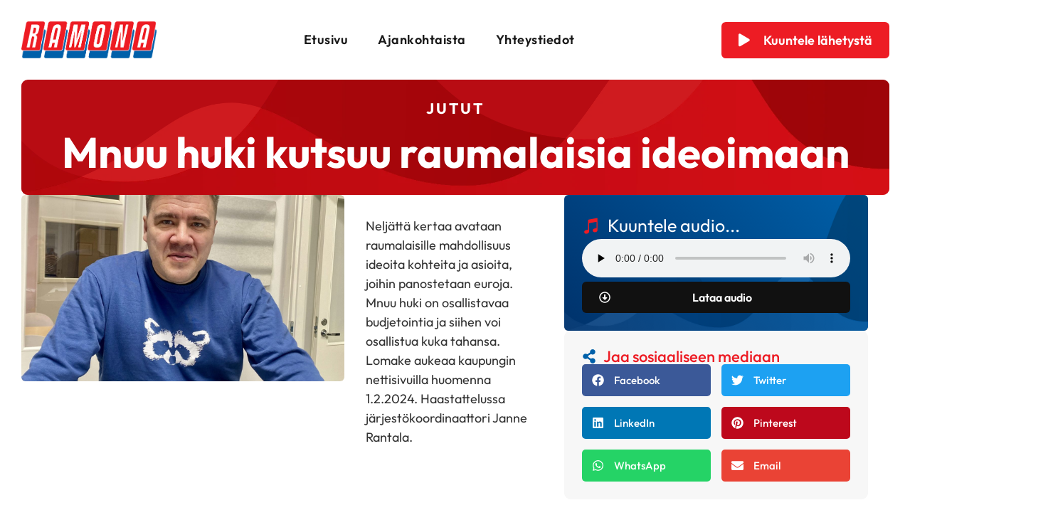

--- FILE ---
content_type: text/html; charset=UTF-8
request_url: https://radioramona.fi/mnuu-huki-kutsuu-raumalaisia-ideoimaan/
body_size: 26772
content:
<!doctype html><html lang="fi"><head><script data-no-optimize="1">var litespeed_docref=sessionStorage.getItem("litespeed_docref");litespeed_docref&&(Object.defineProperty(document,"referrer",{get:function(){return litespeed_docref}}),sessionStorage.removeItem("litespeed_docref"));</script> <meta charset="UTF-8"><meta name="viewport" content="width=device-width, initial-scale=1"><link rel="profile" href="https://gmpg.org/xfn/11"><title>Mnuu huki kutsuu raumalaisia ideoimaan — Radio Ramona</title><meta name='robots' content='max-image-preview:large' /><link rel="alternate" type="application/rss+xml" title="Radio Ramona &raquo; syöte" href="https://radioramona.fi/feed/" /><link rel="alternate" title="oEmbed (JSON)" type="application/json+oembed" href="https://radioramona.fi/wp-json/oembed/1.0/embed?url=https%3A%2F%2Fradioramona.fi%2Fmnuu-huki-kutsuu-raumalaisia-ideoimaan%2F" /><link rel="alternate" title="oEmbed (XML)" type="text/xml+oembed" href="https://radioramona.fi/wp-json/oembed/1.0/embed?url=https%3A%2F%2Fradioramona.fi%2Fmnuu-huki-kutsuu-raumalaisia-ideoimaan%2F&#038;format=xml" /><style id='wp-img-auto-sizes-contain-inline-css'>img:is([sizes=auto i],[sizes^="auto," i]){contain-intrinsic-size:3000px 1500px}
/*# sourceURL=wp-img-auto-sizes-contain-inline-css */</style><style id="litespeed-ccss">ul{box-sizing:border-box}:root{--wp--preset--font-size--normal:16px;--wp--preset--font-size--huge:42px}.screen-reader-text{border:0;clip:rect(1px,1px,1px,1px);-webkit-clip-path:inset(50%);clip-path:inset(50%);height:1px;margin:-1px;overflow:hidden;padding:0;position:absolute;width:1px;word-wrap:normal!important}body{--wp--preset--color--black:#000;--wp--preset--color--cyan-bluish-gray:#abb8c3;--wp--preset--color--white:#fff;--wp--preset--color--pale-pink:#f78da7;--wp--preset--color--vivid-red:#cf2e2e;--wp--preset--color--luminous-vivid-orange:#ff6900;--wp--preset--color--luminous-vivid-amber:#fcb900;--wp--preset--color--light-green-cyan:#7bdcb5;--wp--preset--color--vivid-green-cyan:#00d084;--wp--preset--color--pale-cyan-blue:#8ed1fc;--wp--preset--color--vivid-cyan-blue:#0693e3;--wp--preset--color--vivid-purple:#9b51e0;--wp--preset--gradient--vivid-cyan-blue-to-vivid-purple:linear-gradient(135deg,rgba(6,147,227,1) 0%,#9b51e0 100%);--wp--preset--gradient--light-green-cyan-to-vivid-green-cyan:linear-gradient(135deg,#7adcb4 0%,#00d082 100%);--wp--preset--gradient--luminous-vivid-amber-to-luminous-vivid-orange:linear-gradient(135deg,rgba(252,185,0,1) 0%,rgba(255,105,0,1) 100%);--wp--preset--gradient--luminous-vivid-orange-to-vivid-red:linear-gradient(135deg,rgba(255,105,0,1) 0%,#cf2e2e 100%);--wp--preset--gradient--very-light-gray-to-cyan-bluish-gray:linear-gradient(135deg,#eee 0%,#a9b8c3 100%);--wp--preset--gradient--cool-to-warm-spectrum:linear-gradient(135deg,#4aeadc 0%,#9778d1 20%,#cf2aba 40%,#ee2c82 60%,#fb6962 80%,#fef84c 100%);--wp--preset--gradient--blush-light-purple:linear-gradient(135deg,#ffceec 0%,#9896f0 100%);--wp--preset--gradient--blush-bordeaux:linear-gradient(135deg,#fecda5 0%,#fe2d2d 50%,#6b003e 100%);--wp--preset--gradient--luminous-dusk:linear-gradient(135deg,#ffcb70 0%,#c751c0 50%,#4158d0 100%);--wp--preset--gradient--pale-ocean:linear-gradient(135deg,#fff5cb 0%,#b6e3d4 50%,#33a7b5 100%);--wp--preset--gradient--electric-grass:linear-gradient(135deg,#caf880 0%,#71ce7e 100%);--wp--preset--gradient--midnight:linear-gradient(135deg,#020381 0%,#2874fc 100%);--wp--preset--font-size--small:13px;--wp--preset--font-size--medium:20px;--wp--preset--font-size--large:36px;--wp--preset--font-size--x-large:42px;--wp--preset--spacing--20:.44rem;--wp--preset--spacing--30:.67rem;--wp--preset--spacing--40:1rem;--wp--preset--spacing--50:1.5rem;--wp--preset--spacing--60:2.25rem;--wp--preset--spacing--70:3.38rem;--wp--preset--spacing--80:5.06rem;--wp--preset--shadow--natural:6px 6px 9px rgba(0,0,0,.2);--wp--preset--shadow--deep:12px 12px 50px rgba(0,0,0,.4);--wp--preset--shadow--sharp:6px 6px 0px rgba(0,0,0,.2);--wp--preset--shadow--outlined:6px 6px 0px -3px rgba(255,255,255,1),6px 6px rgba(0,0,0,1);--wp--preset--shadow--crisp:6px 6px 0px rgba(0,0,0,1)}html{line-height:1.15;-webkit-text-size-adjust:100%}*,:after,:before{box-sizing:border-box}body{margin:0;font-family:-apple-system,BlinkMacSystemFont,Segoe UI,Roboto,Helvetica Neue,Arial,Noto Sans,sans-serif,Apple Color Emoji,Segoe UI Emoji,Segoe UI Symbol,Noto Color Emoji;font-size:1rem;font-weight:400;line-height:1.5;color:#333;background-color:#fff;-webkit-font-smoothing:antialiased;-moz-osx-font-smoothing:grayscale}h1{margin-block-start:.5rem;margin-block-end:1rem;font-family:inherit;font-weight:500;line-height:1.2;color:inherit}h1{font-size:2.5rem}p{margin-block-start:0;margin-block-end:.9rem}a{background-color:transparent;text-decoration:none;color:#c36}img{border-style:none;height:auto;max-width:100%}button{font-family:inherit;font-size:1rem;line-height:1.5;margin:0}button{overflow:visible}button{text-transform:none}button{width:auto;-webkit-appearance:button}button::-moz-focus-inner{border-style:none;padding:0}button:-moz-focusring{outline:1px dotted ButtonText}button{display:inline-block;font-weight:400;color:#c36;text-align:center;white-space:nowrap;background-color:transparent;border:1px solid #c36;padding:.5rem 1rem;font-size:1rem;border-radius:3px}::-webkit-file-upload-button{-webkit-appearance:button;font:inherit}li,ul{margin-block-start:0;margin-block-end:0;border:0;outline:0;font-size:100%;vertical-align:baseline;background:0 0}.screen-reader-text{clip:rect(1px,1px,1px,1px);height:1px;overflow:hidden;position:absolute!important;width:1px;word-wrap:normal!important}.site-navigation{grid-area:nav-menu;display:flex;align-items:center;flex-grow:1}.elementor-screen-only,.screen-reader-text{position:absolute;top:-10000em;width:1px;height:1px;margin:-1px;padding:0;overflow:hidden;clip:rect(0,0,0,0);border:0}.elementor *,.elementor :after,.elementor :before{box-sizing:border-box}.elementor a{box-shadow:none;text-decoration:none}.elementor img{height:auto;max-width:100%;border:none;border-radius:0;box-shadow:none}.elementor-element{--flex-direction:initial;--flex-wrap:initial;--justify-content:initial;--align-items:initial;--align-content:initial;--gap:initial;--flex-basis:initial;--flex-grow:initial;--flex-shrink:initial;--order:initial;--align-self:initial;flex-basis:var(--flex-basis);flex-grow:var(--flex-grow);flex-shrink:var(--flex-shrink);order:var(--order);align-self:var(--align-self)}.elementor-align-justify .elementor-button{width:100%}:root{--page-title-display:block}.elementor-widget{position:relative}.elementor-widget:not(:last-child){margin-bottom:20px}.elementor-widget:not(:last-child).elementor-widget__width-initial{margin-bottom:0}.elementor-grid{display:grid;grid-column-gap:var(--grid-column-gap);grid-row-gap:var(--grid-row-gap)}.elementor-grid .elementor-grid-item{min-width:0}.elementor-grid-3 .elementor-grid{grid-template-columns:repeat(3,1fr)}@media (max-width:1280px){.elementor-grid-laptop-2 .elementor-grid{grid-template-columns:repeat(2,1fr)}}@media (max-width:1024px){.elementor-grid-tablet-4 .elementor-grid{grid-template-columns:repeat(4,1fr)}}@media (max-width:767px){.elementor-grid-mobile-2 .elementor-grid{grid-template-columns:repeat(2,1fr)}}.e-con{--border-radius:0;--border-top-width:0px;--border-right-width:0px;--border-bottom-width:0px;--border-left-width:0px;--border-style:initial;--border-color:initial;--container-widget-width:100%;--container-widget-height:initial;--container-widget-flex-grow:0;--container-widget-align-self:initial;--content-width:min(100%,var(--container-max-width,1140px));--width:100%;--min-height:initial;--height:auto;--text-align:initial;--margin-top:0px;--margin-right:0px;--margin-bottom:0px;--margin-left:0px;--padding-top:var(--container-default-padding-top,10px);--padding-right:var(--container-default-padding-right,10px);--padding-bottom:var(--container-default-padding-bottom,10px);--padding-left:var(--container-default-padding-left,10px);--position:relative;--z-index:revert;--overflow:visible;--gap:var(--widgets-spacing,20px);--overlay-mix-blend-mode:initial;--overlay-opacity:1;--e-con-grid-template-columns:repeat(3,1fr);--e-con-grid-template-rows:repeat(2,1fr);position:var(--position);width:var(--width);min-width:0;min-height:var(--min-height);height:var(--height);border-radius:var(--border-radius);z-index:var(--z-index);overflow:var(--overflow);margin-block-start:var(--margin-block-start);margin-inline-end:var(--margin-inline-end);margin-block-end:var(--margin-block-end);margin-inline-start:var(--margin-inline-start);padding-inline-start:var(--padding-inline-start);padding-inline-end:var(--padding-inline-end);--margin-block-start:var(--margin-top);--margin-block-end:var(--margin-bottom);--margin-inline-start:var(--margin-left);--margin-inline-end:var(--margin-right);--padding-inline-start:var(--padding-left);--padding-inline-end:var(--padding-right);--padding-block-start:var(--padding-top);--padding-block-end:var(--padding-bottom);--border-block-start-width:var(--border-top-width);--border-block-end-width:var(--border-bottom-width);--border-inline-start-width:var(--border-left-width);--border-inline-end-width:var(--border-right-width)}.e-con.e-flex{--flex-direction:column;--flex-basis:auto;--flex-grow:0;--flex-shrink:1;flex:var(--flex-grow) var(--flex-shrink) var(--flex-basis)}.e-con-full,.e-con>.e-con-inner{text-align:var(--text-align);padding-block-start:var(--padding-block-start);padding-block-end:var(--padding-block-end)}.e-con-full.e-flex,.e-con.e-flex>.e-con-inner{flex-direction:var(--flex-direction)}.e-con,.e-con>.e-con-inner{display:var(--display)}.e-con-boxed.e-flex{flex-direction:column;flex-wrap:nowrap;justify-content:normal;align-items:normal;align-content:normal}.e-con-boxed{text-align:initial;gap:initial}.e-con.e-flex>.e-con-inner{flex-wrap:var(--flex-wrap);justify-content:var(--justify-content);align-items:var(--align-items);align-content:var(--align-content);flex-basis:auto;flex-grow:1;flex-shrink:1;align-self:auto}.e-con>.e-con-inner{gap:var(--gap);width:100%;max-width:var(--content-width);margin:0 auto;padding-inline-start:0;padding-inline-end:0;height:100%}.e-con .elementor-widget.elementor-widget{margin-block-end:0}.e-con:before{content:var(--background-overlay);display:block;position:absolute;mix-blend-mode:var(--overlay-mix-blend-mode);opacity:var(--overlay-opacity);border-radius:var(--border-radius);border-style:var(--border-style);border-color:var(--border-color);border-block-start-width:var(--border-block-start-width);border-inline-end-width:var(--border-inline-end-width);border-block-end-width:var(--border-block-end-width);border-inline-start-width:var(--border-inline-start-width);top:calc(0px - var(--border-top-width));left:calc(0px - var(--border-left-width));width:max(100% + var(--border-left-width) + var(--border-right-width),100%);height:max(100% + var(--border-top-width) + var(--border-bottom-width),100%)}.e-con .elementor-widget{min-width:0}.e-con>.e-con-inner>.elementor-widget>.elementor-widget-container,.e-con>.elementor-widget>.elementor-widget-container{height:100%}.e-con.e-con>.e-con-inner>.elementor-widget,.elementor.elementor .e-con>.elementor-widget{max-width:100%}@media (max-width:767px){.e-con.e-flex{--width:100%;--flex-wrap:wrap}}.elementor-button{display:inline-block;line-height:1;background-color:#69727d;font-size:15px;padding:12px 24px;border-radius:3px;color:#fff;fill:#fff;text-align:center}.elementor-button:visited{color:#fff}.elementor-button-content-wrapper{display:flex;justify-content:center}.elementor-button-icon{flex-grow:0;order:5}.elementor-button-icon svg{width:1em;height:auto}.elementor-button-icon .e-font-icon-svg{height:1em}.elementor-button-text{flex-grow:1;order:10;display:inline-block}.elementor-button.elementor-size-md{font-size:16px;padding:15px 30px;border-radius:4px}.elementor-button .elementor-align-icon-left{margin-right:5px;order:5}.elementor-button span{text-decoration:inherit}.elementor-element{--swiper-theme-color:#000;--swiper-navigation-size:44px;--swiper-pagination-bullet-size:6px;--swiper-pagination-bullet-horizontal-gap:6px}.elementor .elementor-element ul.elementor-icon-list-items{padding:0}.elementor-kit-494{--e-global-color-primary:#ed1c24;--e-global-color-secondary:#fff;--e-global-color-text:#1a1a1a;--e-global-color-accent:#0060a9;--e-global-color-2043260:#f7f7f7;--e-global-color-4840d1f:#eee;--e-global-color-e4cac51:#000;--e-global-color-e509d09:#00000000;--e-global-color-533214f:#ddd;--e-global-color-3662a48:#a6d9ff;--e-global-color-9ea0030:#b80c13;--e-global-color-496e587:#ffc5cc;--e-global-color-93a4f07:#b80c13;--e-global-color-31eeb34:#dd0e16;--e-global-color-795cd08:#630004;--e-global-color-7ec9122:#00477e;font-family:"Outfit",Sans-serif;font-size:17px}.elementor-kit-494 p{margin-bottom:1em}.elementor-kit-494 a{color:var(--e-global-color-primary)}.elementor-kit-494 h1{font-size:60px;font-weight:800}.elementor-kit-494 button,.elementor-kit-494 .elementor-button{font-weight:600;color:var(--e-global-color-secondary);background-color:var(--e-global-color-primary);border-radius:1px}.e-con{--container-max-width:1480px;--container-default-padding-top:40px;--container-default-padding-right:40px;--container-default-padding-bottom:40px;--container-default-padding-left:40px}.elementor-widget:not(:last-child){margin-block-end:0px}.elementor-element{--widgets-spacing:0px 0px}@media (max-width:1280px){.elementor-kit-494 h1{font-size:50px}.e-con{--container-default-padding-top:30px;--container-default-padding-right:30px;--container-default-padding-bottom:30px;--container-default-padding-left:30px}}@media (max-width:1024px){.elementor-kit-494 h1{font-size:40px}.e-con{--container-max-width:1024px;--container-default-padding-top:30px;--container-default-padding-right:30px;--container-default-padding-bottom:30px;--container-default-padding-left:30px}}@media (max-width:767px){.elementor-kit-494 h1{font-size:32px}.e-con{--container-max-width:767px;--container-default-padding-top:20px;--container-default-padding-right:20px;--container-default-padding-bottom:20px;--container-default-padding-left:20px}}.elementor-location-header:before{content:"";display:table;clear:both}.fa{-moz-osx-font-smoothing:grayscale;-webkit-font-smoothing:antialiased;display:inline-block;font-style:normal;font-variant:normal;text-rendering:auto;line-height:1}.fa-spin{-webkit-animation:fa-spin 2s linear infinite;animation:fa-spin 2s linear infinite}@-webkit-keyframes fa-spin{0%{-webkit-transform:rotate(0deg);transform:rotate(0deg)}to{-webkit-transform:rotate(1turn);transform:rotate(1turn)}}@keyframes fa-spin{0%{-webkit-transform:rotate(0deg);transform:rotate(0deg)}to{-webkit-transform:rotate(1turn);transform:rotate(1turn)}}.fa-play:before{content:"\f04b"}.fa-spinner:before{content:"\f110"}.fa{font-family:"Font Awesome 5 Free"}.fa{font-weight:900}.elementor-513 .elementor-element.elementor-element-09b3b79{--display:flex;--flex-direction:row;--container-widget-width:initial;--container-widget-height:100%;--container-widget-flex-grow:1;--container-widget-align-self:stretch;--margin-top:0px;--margin-bottom:0px;--margin-left:0px;--margin-right:0px;--padding-top:0px;--padding-bottom:0px;--padding-left:0px;--padding-right:0px}.elementor-513 .elementor-element.elementor-element-c8854e2{--display:flex;--flex-direction:row;--container-widget-width:initial;--container-widget-height:100%;--container-widget-flex-grow:1;--container-widget-align-self:stretch;--justify-content:space-between;--padding-top:30px;--padding-bottom:30px;--padding-left:30px;--padding-right:30px}.elementor-513 .elementor-element.elementor-element-c8854e2.e-con{--align-self:center}.elementor-513 .elementor-element.elementor-element-a81e003 img{width:190px}.elementor-513 .elementor-element.elementor-element-338b065 .elementor-menu-toggle{margin-left:auto;background-color:var(--e-global-color-e509d09)}.elementor-513 .elementor-element.elementor-element-338b065 .elementor-nav-menu .elementor-item{font-size:18px;font-weight:600;letter-spacing:.5px}.elementor-513 .elementor-element.elementor-element-338b065 .elementor-nav-menu--main .elementor-item{color:var(--e-global-color-text);fill:var(--e-global-color-text);padding-left:16px;padding-right:16px;padding-top:10px;padding-bottom:10px}.elementor-513 .elementor-element.elementor-element-338b065 .elementor-nav-menu--main:not(.e--pointer-framed) .elementor-item:before,.elementor-513 .elementor-element.elementor-element-338b065 .elementor-nav-menu--main:not(.e--pointer-framed) .elementor-item:after{background-color:var(--e-global-color-secondary)}.elementor-513 .elementor-element.elementor-element-338b065{--e-nav-menu-horizontal-menu-item-margin:calc(10px/2)}.elementor-513 .elementor-element.elementor-element-338b065 .elementor-item:before{border-radius:5px}.elementor-513 .elementor-element.elementor-element-338b065 .elementor-nav-menu--dropdown a,.elementor-513 .elementor-element.elementor-element-338b065 .elementor-menu-toggle{color:var(--e-global-color-secondary)}.elementor-513 .elementor-element.elementor-element-338b065 .elementor-nav-menu--dropdown{background-color:var(--e-global-color-accent);border-style:solid;border-color:var(--e-global-color-e509d09)}.elementor-513 .elementor-element.elementor-element-338b065 .elementor-nav-menu--dropdown li:not(:last-child){border-style:solid;border-color:#00000026;border-bottom-width:1px}.elementor-513 .elementor-element.elementor-element-338b065 div.elementor-menu-toggle{color:var(--e-global-color-accent)}.elementor-513 .elementor-element.elementor-element-338b065 div.elementor-menu-toggle svg{fill:var(--e-global-color-accent)}.elementor-513 .elementor-element.elementor-element-338b065.elementor-element{--align-self:center}.elementor-513 .elementor-element.elementor-element-533d2f1.elementor-element{--align-self:center}@media (min-width:768px){.elementor-513 .elementor-element.elementor-element-09b3b79{--content-width:100%}}@media (max-width:1024px){.elementor-513 .elementor-element.elementor-element-c8854e2{--justify-content:space-between}.elementor-513 .elementor-element.elementor-element-338b065 .elementor-nav-menu--dropdown .elementor-item{font-size:18px;letter-spacing:.3px}.elementor-513 .elementor-element.elementor-element-338b065 .elementor-nav-menu--dropdown{border-width:10px 0}.elementor-513 .elementor-element.elementor-element-338b065 .elementor-nav-menu--dropdown a{padding-top:16px;padding-bottom:16px}.elementor-513 .elementor-element.elementor-element-338b065 .elementor-nav-menu__container.elementor-nav-menu--dropdown{margin-top:10px!important}.elementor-513 .elementor-element.elementor-element-338b065{--nav-menu-icon-size:32px}.elementor-513 .elementor-element.elementor-element-338b065 .elementor-menu-toggle{border-width:0;border-radius:0}.elementor-513 .elementor-element.elementor-element-338b065>.elementor-widget-container{margin:-6px 0 -10px}.elementor-513 .elementor-element.elementor-element-338b065.elementor-element{--order:99999}.elementor-513 .elementor-element.elementor-element-533d2f1>.elementor-widget-container{margin:0 60px}.elementor-513 .elementor-element.elementor-element-533d2f1{width:auto;max-width:auto}.elementor-513 .elementor-element.elementor-element-533d2f1.elementor-element{--flex-grow:1;--flex-shrink:0}}@media (max-width:767px){.elementor-513 .elementor-element.elementor-element-c8854e2{--padding-top:20px;--padding-bottom:20px;--padding-left:20px;--padding-right:20px}.elementor-513 .elementor-element.elementor-element-338b065 .elementor-nav-menu--dropdown{border-width:10px 0}.elementor-513 .elementor-element.elementor-element-338b065 .elementor-nav-menu--dropdown a{padding-top:12px;padding-bottom:12px}.elementor-513 .elementor-element.elementor-element-338b065 .elementor-nav-menu__container.elementor-nav-menu--dropdown{margin-top:9px!important}.elementor-513 .elementor-element.elementor-element-533d2f1>.elementor-widget-container{margin:20px 0 0}.elementor-513 .elementor-element.elementor-element-533d2f1{width:100%;max-width:100%}.elementor-513 .elementor-element.elementor-element-533d2f1.elementor-element{--order:99999}}.kuuntele-header button#audio-button{width:100%;border-radius:6px;padding:12px 24px;font-size:18px;border:none}.kuuntele-header button#audio-button i{margin-right:15px}.kuuntele-header .loading-icon{display:none;margin-right:8px}.elementor-629 .elementor-element.elementor-element-d17e9bc{--display:flex;--flex-direction:row;--container-widget-width:initial;--container-widget-height:100%;--container-widget-flex-grow:1;--container-widget-align-self:stretch;--gap:40px 40px;--flex-wrap:wrap}.elementor-629 .elementor-element.elementor-element-d9553c4{--display:flex;--align-items:center;--container-widget-width:calc((1 - var(--container-widget-flex-grow))*100%);--gap:20px 20px;--flex-wrap:wrap;--align-content:flex-start;--overlay-opacity:.66;--border-radius:9px;--margin-top:-40px;--margin-bottom:0px;--margin-left:0px;--margin-right:0px}.elementor-629 .elementor-element.elementor-element-d9553c4:not(.elementor-motion-effects-element-type-background){background-color:#b80c13}.elementor-629 .elementor-element.elementor-element-d9553c4:before{--background-overlay:'';background-image:url("https://radioramona.fi/wp-content/uploads/2023/06/aallot-red-1.png");background-position:bottom right;background-size:cover}.elementor-629 .elementor-element.elementor-element-d9553c4.e-con{--align-self:flex-start}.elementor-629 .elementor-element.elementor-element-db2f485{text-align:center;width:100%;max-width:100%}.elementor-629 .elementor-element.elementor-element-db2f485 .elementor-heading-title{color:var(--e-global-color-secondary);font-size:21px;font-weight:700;text-transform:uppercase;letter-spacing:3px}.elementor-629 .elementor-element.elementor-element-db2f485>.elementor-widget-container{margin:15px 0 0}.elementor-629 .elementor-element.elementor-element-3841cc7{text-align:center;width:100%;max-width:100%}.elementor-629 .elementor-element.elementor-element-3841cc7 .elementor-heading-title{color:var(--e-global-color-secondary);font-size:70px;font-weight:700}.elementor-629 .elementor-element.elementor-element-3841cc7>.elementor-widget-container{margin:0 0 15px}.elementor-629 .elementor-element.elementor-element-7652e27{--display:flex;--flex-direction:row;--container-widget-width:initial;--container-widget-height:100%;--container-widget-flex-grow:1;--container-widget-align-self:stretch;--flex-wrap:wrap;--padding-top:0px;--padding-bottom:0px;--padding-left:0px;--padding-right:0px}.elementor-629 .elementor-element.elementor-element-c0238cb img{border-radius:6px}.elementor-629 .elementor-element.elementor-element-158d8eb{--display:flex;--gap:20px 20px}.elementor-629 .elementor-element.elementor-element-bdff2a2{font-size:18px}.elementor-629 .elementor-element.elementor-element-c540c60{--display:flex;--gap:30px 30px;--border-radius:9px;--padding-top:0px;--padding-bottom:0px;--padding-left:0px;--padding-right:0px}.elementor-629 .elementor-element.elementor-element-d7f0916{--display:flex;--flex-direction:row;--container-widget-width:calc((1 - var(--container-widget-flex-grow))*100%);--container-widget-height:100%;--container-widget-flex-grow:1;--container-widget-align-self:stretch;--align-items:stretch;--gap:20px 20px;--flex-wrap:wrap;--overlay-opacity:.66;--overlay-mix-blend-mode:luminosity;--border-radius:6px;--margin-top:0px;--margin-bottom:0px;--margin-left:0px;--margin-right:0px;--padding-top:30px;--padding-bottom:30px;--padding-left:30px;--padding-right:30px}.elementor-629 .elementor-element.elementor-element-d7f0916:not(.elementor-motion-effects-element-type-background){background-color:transparent;background-image:linear-gradient(45deg,#00326b 0%,var(--e-global-color-accent) 100%)}.elementor-629 .elementor-element.elementor-element-d7f0916:before{--background-overlay:'';background-image:url("https://radioramona.fi/wp-content/uploads/2023/06/aallot-red-1.png");background-position:bottom right;background-size:cover}.elementor-629 .elementor-element.elementor-element-d7f0916.e-con{--align-self:stretch}.elementor-629 .elementor-element.elementor-element-05f616d .elementor-icon-list-icon svg{fill:var(--e-global-color-primary)}.elementor-629 .elementor-element.elementor-element-05f616d{--e-icon-list-icon-size:28px;--icon-vertical-offset:0px;width:100%;max-width:100%}.elementor-629 .elementor-element.elementor-element-05f616d .elementor-icon-list-item>.elementor-icon-list-text{font-size:28px}.elementor-629 .elementor-element.elementor-element-05f616d .elementor-icon-list-text{color:var(--e-global-color-secondary)}.elementor-629 .elementor-element.elementor-element-0da323b{width:var(--container-widget-width,100%);max-width:100%;--container-widget-width:100%;--container-widget-flex-grow:0}.elementor-629 .elementor-element.elementor-element-0da323b.elementor-element{--align-self:center}.elementor-629 .elementor-element.elementor-element-6c7fd2c .elementor-button .elementor-align-icon-left{margin-right:1px}.elementor-629 .elementor-element.elementor-element-6c7fd2c .elementor-button{fill:var(--e-global-color-secondary);color:var(--e-global-color-secondary);background-color:#111;border-radius:6px;padding:14px 24px}.elementor-629 .elementor-element.elementor-element-6c7fd2c>.elementor-widget-container{padding:0}.elementor-629 .elementor-element.elementor-element-6c7fd2c{width:initial;max-width:initial}.elementor-629 .elementor-element.elementor-element-6c7fd2c.elementor-element{--align-self:center;--flex-grow:1;--flex-shrink:0}.elementor-629 .elementor-element.elementor-element-a0fd8de{--display:flex;--gap:20px 20px;--border-radius:9px;--padding-top:30px;--padding-bottom:30px;--padding-left:30px;--padding-right:30px}.elementor-629 .elementor-element.elementor-element-a0fd8de:not(.elementor-motion-effects-element-type-background){background-color:var(--e-global-color-2043260)}.elementor-629 .elementor-element.elementor-element-d084eed .elementor-icon-list-icon svg{fill:var(--e-global-color-accent)}.elementor-629 .elementor-element.elementor-element-d084eed{--e-icon-list-icon-size:20px;--icon-vertical-offset:0px}.elementor-629 .elementor-element.elementor-element-d084eed .elementor-icon-list-item>.elementor-icon-list-text{font-size:24px;font-weight:500}.elementor-629 .elementor-element.elementor-element-d084eed .elementor-icon-list-text{color:var(--e-global-color-primary)}.elementor-629 .elementor-element.elementor-element-8c3bcf5{--grid-side-margin:15px;--grid-column-gap:15px;--grid-row-gap:15px;--grid-bottom-margin:15px;width:100%;max-width:100%}.elementor-629 .elementor-element.elementor-element-8c3bcf5 .elementor-share-btn__title{font-weight:500}@media (min-width:768px){.elementor-629 .elementor-element.elementor-element-7652e27{--width:calc(65% - 40px)}.elementor-629 .elementor-element.elementor-element-c540c60{--width:35%}}@media (max-width:1280px) and (min-width:768px){.elementor-629 .elementor-element.elementor-element-7652e27{--width:calc(65% - 30px)}}@media (max-width:1024px) and (min-width:768px){.elementor-629 .elementor-element.elementor-element-7652e27{--width:100%}.elementor-629 .elementor-element.elementor-element-c540c60{--width:100%}}@media (max-width:1280px){.elementor-629 .elementor-element.elementor-element-d17e9bc{--gap:25px 25px}.elementor-629 .elementor-element.elementor-element-d9553c4{--margin-top:-30px;--margin-bottom:0px;--margin-left:0px;--margin-right:0px}.elementor-629 .elementor-element.elementor-element-d9553c4.e-con{--align-self:stretch}.elementor-629 .elementor-element.elementor-element-3841cc7 .elementor-heading-title{font-size:60px}.elementor-629 .elementor-element.elementor-element-d7f0916{--gap:15px 15px;--padding-top:25px;--padding-bottom:25px;--padding-left:25px;--padding-right:25px}.elementor-629 .elementor-element.elementor-element-05f616d{--e-icon-list-icon-size:25px}.elementor-629 .elementor-element.elementor-element-05f616d .elementor-icon-list-item>.elementor-icon-list-text{font-size:25px}.elementor-629 .elementor-element.elementor-element-a0fd8de{--padding-top:25px;--padding-bottom:25px;--padding-left:25px;--padding-right:25px}.elementor-629 .elementor-element.elementor-element-d084eed .elementor-icon-list-item>.elementor-icon-list-text{font-size:22px;line-height:1em}}@media (max-width:1024px){.elementor-629 .elementor-element.elementor-element-d17e9bc{--gap:30px 30px}.elementor-629 .elementor-element.elementor-element-d9553c4{--padding-top:40px;--padding-bottom:40px;--padding-left:40px;--padding-right:40px}.elementor-629 .elementor-element.elementor-element-db2f485 .elementor-heading-title{font-size:18px}.elementor-629 .elementor-element.elementor-element-3841cc7 .elementor-heading-title{font-size:50px}.elementor-629 .elementor-element.elementor-element-3841cc7>.elementor-widget-container{margin:0}.elementor-629 .elementor-element.elementor-element-6c7fd2c{--container-widget-width:100%;--container-widget-flex-grow:0;width:var(--container-widget-width,100%);max-width:100%}.elementor-629 .elementor-element.elementor-element-8c3bcf5{--grid-side-margin:15px;--grid-column-gap:15px;--grid-row-gap:15px;--grid-bottom-margin:15px}}@media (max-width:767px){.elementor-629 .elementor-element.elementor-element-d17e9bc{--gap:0px 0px;--padding-top:0px;--padding-bottom:0px;--padding-left:0px;--padding-right:0px}.elementor-629 .elementor-element.elementor-element-d9553c4{--gap:10px 10px;--border-radius:0px;--margin-top:0px;--margin-bottom:0px;--margin-left:0px;--margin-right:0px;--padding-top:40px;--padding-bottom:40px;--padding-left:20px;--padding-right:20px}.elementor-629 .elementor-element.elementor-element-db2f485{text-align:center}.elementor-629 .elementor-element.elementor-element-db2f485 .elementor-heading-title{font-size:16px}.elementor-629 .elementor-element.elementor-element-db2f485>.elementor-widget-container{margin:0 0 5px}.elementor-629 .elementor-element.elementor-element-3841cc7{text-align:center}.elementor-629 .elementor-element.elementor-element-3841cc7 .elementor-heading-title{font-size:32px}.elementor-629 .elementor-element.elementor-element-7652e27{--gap:15px 15px;--padding-top:20px;--padding-bottom:20px;--padding-left:20px;--padding-right:20px}.elementor-629 .elementor-element.elementor-element-bdff2a2{font-size:16px}.elementor-629 .elementor-element.elementor-element-c540c60{--padding-top:20px;--padding-bottom:20px;--padding-left:20px;--padding-right:20px}.elementor-629 .elementor-element.elementor-element-d7f0916{--margin-top:-20px;--margin-bottom:0px;--margin-left:0px;--margin-right:0px;--padding-top:20px;--padding-bottom:20px;--padding-left:20px;--padding-right:20px}.elementor-629 .elementor-element.elementor-element-6c7fd2c{--container-widget-width:45%;--container-widget-flex-grow:0;width:var(--container-widget-width,45%);max-width:45%}.elementor-629 .elementor-element.elementor-element-a0fd8de{--padding-top:20px;--padding-bottom:20px;--padding-left:20px;--padding-right:20px}.elementor-629 .elementor-element.elementor-element-8c3bcf5{--grid-side-margin:15px;--grid-column-gap:15px;--grid-row-gap:15px;--grid-bottom-margin:15px}}.elementor-widget-container p:last-child{margin-bottom:0}.full{width:100%}@media only screen and (max-width:1280px){.full{width:100%}}@media only screen and (max-width:1000px){.full{width:100%}button#audio-button{font-size:18px}}@media only screen and (max-width:768px){.full{width:100%}}@media only screen and (max-width:600px){.full{width:100%}button#audio-button{font-size:16px}}.elementor-widget-image{text-align:center}.elementor-widget-image a{display:inline-block}.elementor-widget-image img{vertical-align:middle;display:inline-block}.elementor-item:after,.elementor-item:before{display:block;position:absolute}.elementor-item:not(:hover):not(:focus):not(.elementor-item-active):not(.highlighted):after,.elementor-item:not(:hover):not(:focus):not(.elementor-item-active):not(.highlighted):before{opacity:0}.e--pointer-background .elementor-item:after,.e--pointer-background .elementor-item:before{content:""}.e--pointer-background .elementor-item:before{top:0;left:0;right:0;bottom:0;background:#3f444b;z-index:-1}.elementor-nav-menu--main .elementor-nav-menu a{padding:13px 20px}.elementor-nav-menu--layout-horizontal{display:flex}.elementor-nav-menu--layout-horizontal .elementor-nav-menu{display:flex;flex-wrap:wrap}.elementor-nav-menu--layout-horizontal .elementor-nav-menu a{white-space:nowrap;flex-grow:1}.elementor-nav-menu--layout-horizontal .elementor-nav-menu>li{display:flex}.elementor-nav-menu--layout-horizontal .elementor-nav-menu>li:not(:first-child)>a{margin-inline-start:var(--e-nav-menu-horizontal-menu-item-margin)}.elementor-nav-menu--layout-horizontal .elementor-nav-menu>li:not(:last-child)>a{margin-inline-end:var(--e-nav-menu-horizontal-menu-item-margin)}.elementor-nav-menu--layout-horizontal .elementor-nav-menu>li:not(:last-child):after{content:var(--e-nav-menu-divider-content,none);height:var(--e-nav-menu-divider-height,35%);border-left:var(--e-nav-menu-divider-width,2px) var(--e-nav-menu-divider-style,solid) var(--e-nav-menu-divider-color,#000);border-bottom-color:var(--e-nav-menu-divider-color,#000);border-right-color:var(--e-nav-menu-divider-color,#000);border-top-color:var(--e-nav-menu-divider-color,#000);align-self:center}.elementor-nav-menu__align-end .elementor-nav-menu{margin-inline-start:auto;justify-content:flex-end}.elementor-widget-nav-menu .elementor-widget-container{display:flex;flex-direction:column}.elementor-nav-menu{position:relative;z-index:2}.elementor-nav-menu:after{content:" ";display:block;height:0;font:0/0 serif;clear:both;visibility:hidden;overflow:hidden}.elementor-nav-menu,.elementor-nav-menu li{display:block;list-style:none;margin:0;padding:0;line-height:normal}.elementor-nav-menu a,.elementor-nav-menu li{position:relative}.elementor-nav-menu li{border-width:0}.elementor-nav-menu a{display:flex;align-items:center}.elementor-nav-menu a{padding:10px 20px;line-height:20px}.elementor-menu-toggle{display:flex;align-items:center;justify-content:center;font-size:var(--nav-menu-icon-size,22px);padding:.25em;border:0 solid;border-radius:3px;background-color:rgba(0,0,0,.05);color:#33373d}.elementor-menu-toggle:not(.elementor-active) .elementor-menu-toggle__icon--close{display:none}.elementor-menu-toggle svg{width:1em;height:auto;fill:var(--nav-menu-icon-color,currentColor)}span.elementor-menu-toggle__icon--close,span.elementor-menu-toggle__icon--open{line-height:1}.elementor-nav-menu--dropdown{background-color:#fff;font-size:13px}.elementor-nav-menu--dropdown.elementor-nav-menu__container{margin-top:10px;transform-origin:top;overflow-y:auto;overflow-x:hidden}.elementor-nav-menu--dropdown a{color:#33373d}.elementor-nav-menu--toggle{--menu-height:100vh}.elementor-nav-menu--toggle .elementor-menu-toggle:not(.elementor-active)+.elementor-nav-menu__container{transform:scaleY(0);max-height:0;overflow:hidden}.elementor-nav-menu--stretch .elementor-nav-menu__container.elementor-nav-menu--dropdown{position:absolute;z-index:9997}@media (max-width:1024px){.elementor-nav-menu--dropdown-tablet .elementor-nav-menu--main{display:none}}@media (min-width:1025px){.elementor-nav-menu--dropdown-tablet .elementor-menu-toggle,.elementor-nav-menu--dropdown-tablet .elementor-nav-menu--dropdown{display:none}.elementor-nav-menu--dropdown-tablet nav.elementor-nav-menu--dropdown.elementor-nav-menu__container{overflow-y:hidden}}.elementor-heading-title{padding:0;margin:0;line-height:1}.elementor-widget-heading .elementor-heading-title[class*=elementor-size-]>a{color:inherit;font-size:inherit;line-height:inherit}.elementor-widget .elementor-icon-list-items{list-style-type:none;margin:0;padding:0}.elementor-widget .elementor-icon-list-item{margin:0;padding:0;position:relative}.elementor-widget .elementor-icon-list-item:after{position:absolute;bottom:0;width:100%}.elementor-widget .elementor-icon-list-item{display:flex;font-size:inherit;align-items:var(--icon-vertical-align,center)}.elementor-widget .elementor-icon-list-icon+.elementor-icon-list-text{align-self:center;padding-inline-start:5px}.elementor-widget .elementor-icon-list-icon{display:flex;position:relative;top:var(--icon-vertical-offset,initial)}.elementor-widget .elementor-icon-list-icon svg{width:var(--e-icon-list-icon-size,1em);height:var(--e-icon-list-icon-size,1em)}.elementor-widget.elementor-widget-icon-list .elementor-icon-list-icon{text-align:var(--e-icon-list-icon-align)}.elementor-widget.elementor-widget-icon-list .elementor-icon-list-icon svg{margin:var(--e-icon-list-icon-margin,0 calc(var(--e-icon-list-icon-size,1em)*.25) 0 0)}.elementor-widget:not(.elementor-align-right) .elementor-icon-list-item:after{left:0}.elementor-widget:not(.elementor-align-left) .elementor-icon-list-item:after{right:0}@media (min-width:-1){.elementor-widget:not(.elementor-widescreen-align-right) .elementor-icon-list-item:after{left:0}.elementor-widget:not(.elementor-widescreen-align-left) .elementor-icon-list-item:after{right:0}}@media (max-width:1280px){.elementor-widget:not(.elementor-laptop-align-right) .elementor-icon-list-item:after{left:0}.elementor-widget:not(.elementor-laptop-align-left) .elementor-icon-list-item:after{right:0}}@media (max-width:-1){.elementor-widget:not(.elementor-tablet_extra-align-right) .elementor-icon-list-item:after{left:0}.elementor-widget:not(.elementor-tablet_extra-align-left) .elementor-icon-list-item:after{right:0}}@media (max-width:1024px){.elementor-widget:not(.elementor-tablet-align-right) .elementor-icon-list-item:after{left:0}.elementor-widget:not(.elementor-tablet-align-left) .elementor-icon-list-item:after{right:0}}@media (max-width:-1){.elementor-widget:not(.elementor-mobile_extra-align-right) .elementor-icon-list-item:after{left:0}.elementor-widget:not(.elementor-mobile_extra-align-left) .elementor-icon-list-item:after{right:0}}@media (max-width:767px){.elementor-widget:not(.elementor-mobile-align-right) .elementor-icon-list-item:after{left:0}.elementor-widget:not(.elementor-mobile-align-left) .elementor-icon-list-item:after{right:0}}.elementor-share-buttons--color-official.elementor-share-buttons--skin-flat .elementor-share-btn_email{background-color:#ea4335}.elementor-share-buttons--color-official.elementor-share-buttons--skin-flat .elementor-share-btn_facebook{background-color:#3b5998}.elementor-share-buttons--color-official.elementor-share-buttons--skin-flat .elementor-share-btn_linkedin{background-color:#0077b5}.elementor-share-buttons--color-official.elementor-share-buttons--skin-flat .elementor-share-btn_pinterest{background-color:#bd081c}.elementor-share-buttons--color-official.elementor-share-buttons--skin-flat .elementor-share-btn_twitter{background-color:#1da1f2}.elementor-share-buttons--color-official.elementor-share-buttons--skin-flat .elementor-share-btn_whatsapp{background-color:#25d366}.elementor-share-buttons--skin-flat .elementor-share-btn{background-color:var(--e-share-buttons-primary-color,#ea4335)}.elementor-share-buttons--skin-flat .elementor-share-btn__icon,.elementor-share-buttons--skin-flat .elementor-share-btn__text{color:var(--e-share-buttons-secondary-color,#fff)}.elementor-share-buttons--skin-flat .elementor-share-btn__icon svg{fill:var(--e-share-buttons-secondary-color,#fff)}.elementor-share-buttons--shape-rounded .elementor-share-btn{border-radius:.5em}.elementor-share-btn{overflow:hidden;font-size:10px;display:flex;align-items:center;justify-content:flex-start;height:4.5em}.elementor-share-btn__icon{display:flex;align-self:stretch;justify-content:center;align-items:center;width:4.5em;position:relative}.elementor-share-btn__icon svg{width:var(--e-share-buttons-icon-size,1.7em);height:var(--e-share-buttons-icon-size,1.7em)}.elementor-share-btn__text{font-size:1.5em;padding-inline-end:1em;align-self:stretch;flex-grow:1;align-items:center;display:flex;font-weight:100}.elementor-share-btn__title{font-weight:700;flex-shrink:0}.elementor-widget-share-buttons{text-align:var(--alignment,inherit);-moz-text-align-last:var(--alignment,inherit);text-align-last:var(--alignment,inherit)}</style><link rel="preload" data-asynced="1" data-optimized="2" as="style" onload="this.onload=null;this.rel='stylesheet'" href="https://radioramona.fi/wp-content/litespeed/ucss/e49080123fe11cf63f191c48d3b128be.css?ver=0423c" /><script data-optimized="1" type="litespeed/javascript" data-src="https://radioramona.fi/wp-content/plugins/litespeed-cache/assets/js/css_async.min.js"></script> <style id='global-styles-inline-css'>:root{--wp--preset--aspect-ratio--square: 1;--wp--preset--aspect-ratio--4-3: 4/3;--wp--preset--aspect-ratio--3-4: 3/4;--wp--preset--aspect-ratio--3-2: 3/2;--wp--preset--aspect-ratio--2-3: 2/3;--wp--preset--aspect-ratio--16-9: 16/9;--wp--preset--aspect-ratio--9-16: 9/16;--wp--preset--color--black: #000000;--wp--preset--color--cyan-bluish-gray: #abb8c3;--wp--preset--color--white: #ffffff;--wp--preset--color--pale-pink: #f78da7;--wp--preset--color--vivid-red: #cf2e2e;--wp--preset--color--luminous-vivid-orange: #ff6900;--wp--preset--color--luminous-vivid-amber: #fcb900;--wp--preset--color--light-green-cyan: #7bdcb5;--wp--preset--color--vivid-green-cyan: #00d084;--wp--preset--color--pale-cyan-blue: #8ed1fc;--wp--preset--color--vivid-cyan-blue: #0693e3;--wp--preset--color--vivid-purple: #9b51e0;--wp--preset--gradient--vivid-cyan-blue-to-vivid-purple: linear-gradient(135deg,rgb(6,147,227) 0%,rgb(155,81,224) 100%);--wp--preset--gradient--light-green-cyan-to-vivid-green-cyan: linear-gradient(135deg,rgb(122,220,180) 0%,rgb(0,208,130) 100%);--wp--preset--gradient--luminous-vivid-amber-to-luminous-vivid-orange: linear-gradient(135deg,rgb(252,185,0) 0%,rgb(255,105,0) 100%);--wp--preset--gradient--luminous-vivid-orange-to-vivid-red: linear-gradient(135deg,rgb(255,105,0) 0%,rgb(207,46,46) 100%);--wp--preset--gradient--very-light-gray-to-cyan-bluish-gray: linear-gradient(135deg,rgb(238,238,238) 0%,rgb(169,184,195) 100%);--wp--preset--gradient--cool-to-warm-spectrum: linear-gradient(135deg,rgb(74,234,220) 0%,rgb(151,120,209) 20%,rgb(207,42,186) 40%,rgb(238,44,130) 60%,rgb(251,105,98) 80%,rgb(254,248,76) 100%);--wp--preset--gradient--blush-light-purple: linear-gradient(135deg,rgb(255,206,236) 0%,rgb(152,150,240) 100%);--wp--preset--gradient--blush-bordeaux: linear-gradient(135deg,rgb(254,205,165) 0%,rgb(254,45,45) 50%,rgb(107,0,62) 100%);--wp--preset--gradient--luminous-dusk: linear-gradient(135deg,rgb(255,203,112) 0%,rgb(199,81,192) 50%,rgb(65,88,208) 100%);--wp--preset--gradient--pale-ocean: linear-gradient(135deg,rgb(255,245,203) 0%,rgb(182,227,212) 50%,rgb(51,167,181) 100%);--wp--preset--gradient--electric-grass: linear-gradient(135deg,rgb(202,248,128) 0%,rgb(113,206,126) 100%);--wp--preset--gradient--midnight: linear-gradient(135deg,rgb(2,3,129) 0%,rgb(40,116,252) 100%);--wp--preset--font-size--small: 13px;--wp--preset--font-size--medium: 20px;--wp--preset--font-size--large: 36px;--wp--preset--font-size--x-large: 42px;--wp--preset--spacing--20: 0.44rem;--wp--preset--spacing--30: 0.67rem;--wp--preset--spacing--40: 1rem;--wp--preset--spacing--50: 1.5rem;--wp--preset--spacing--60: 2.25rem;--wp--preset--spacing--70: 3.38rem;--wp--preset--spacing--80: 5.06rem;--wp--preset--shadow--natural: 6px 6px 9px rgba(0, 0, 0, 0.2);--wp--preset--shadow--deep: 12px 12px 50px rgba(0, 0, 0, 0.4);--wp--preset--shadow--sharp: 6px 6px 0px rgba(0, 0, 0, 0.2);--wp--preset--shadow--outlined: 6px 6px 0px -3px rgb(255, 255, 255), 6px 6px rgb(0, 0, 0);--wp--preset--shadow--crisp: 6px 6px 0px rgb(0, 0, 0);}:root { --wp--style--global--content-size: 800px;--wp--style--global--wide-size: 1200px; }:where(body) { margin: 0; }.wp-site-blocks > .alignleft { float: left; margin-right: 2em; }.wp-site-blocks > .alignright { float: right; margin-left: 2em; }.wp-site-blocks > .aligncenter { justify-content: center; margin-left: auto; margin-right: auto; }:where(.wp-site-blocks) > * { margin-block-start: 24px; margin-block-end: 0; }:where(.wp-site-blocks) > :first-child { margin-block-start: 0; }:where(.wp-site-blocks) > :last-child { margin-block-end: 0; }:root { --wp--style--block-gap: 24px; }:root :where(.is-layout-flow) > :first-child{margin-block-start: 0;}:root :where(.is-layout-flow) > :last-child{margin-block-end: 0;}:root :where(.is-layout-flow) > *{margin-block-start: 24px;margin-block-end: 0;}:root :where(.is-layout-constrained) > :first-child{margin-block-start: 0;}:root :where(.is-layout-constrained) > :last-child{margin-block-end: 0;}:root :where(.is-layout-constrained) > *{margin-block-start: 24px;margin-block-end: 0;}:root :where(.is-layout-flex){gap: 24px;}:root :where(.is-layout-grid){gap: 24px;}.is-layout-flow > .alignleft{float: left;margin-inline-start: 0;margin-inline-end: 2em;}.is-layout-flow > .alignright{float: right;margin-inline-start: 2em;margin-inline-end: 0;}.is-layout-flow > .aligncenter{margin-left: auto !important;margin-right: auto !important;}.is-layout-constrained > .alignleft{float: left;margin-inline-start: 0;margin-inline-end: 2em;}.is-layout-constrained > .alignright{float: right;margin-inline-start: 2em;margin-inline-end: 0;}.is-layout-constrained > .aligncenter{margin-left: auto !important;margin-right: auto !important;}.is-layout-constrained > :where(:not(.alignleft):not(.alignright):not(.alignfull)){max-width: var(--wp--style--global--content-size);margin-left: auto !important;margin-right: auto !important;}.is-layout-constrained > .alignwide{max-width: var(--wp--style--global--wide-size);}body .is-layout-flex{display: flex;}.is-layout-flex{flex-wrap: wrap;align-items: center;}.is-layout-flex > :is(*, div){margin: 0;}body .is-layout-grid{display: grid;}.is-layout-grid > :is(*, div){margin: 0;}body{padding-top: 0px;padding-right: 0px;padding-bottom: 0px;padding-left: 0px;}a:where(:not(.wp-element-button)){text-decoration: underline;}:root :where(.wp-element-button, .wp-block-button__link){background-color: #32373c;border-width: 0;color: #fff;font-family: inherit;font-size: inherit;font-style: inherit;font-weight: inherit;letter-spacing: inherit;line-height: inherit;padding-top: calc(0.667em + 2px);padding-right: calc(1.333em + 2px);padding-bottom: calc(0.667em + 2px);padding-left: calc(1.333em + 2px);text-decoration: none;text-transform: inherit;}.has-black-color{color: var(--wp--preset--color--black) !important;}.has-cyan-bluish-gray-color{color: var(--wp--preset--color--cyan-bluish-gray) !important;}.has-white-color{color: var(--wp--preset--color--white) !important;}.has-pale-pink-color{color: var(--wp--preset--color--pale-pink) !important;}.has-vivid-red-color{color: var(--wp--preset--color--vivid-red) !important;}.has-luminous-vivid-orange-color{color: var(--wp--preset--color--luminous-vivid-orange) !important;}.has-luminous-vivid-amber-color{color: var(--wp--preset--color--luminous-vivid-amber) !important;}.has-light-green-cyan-color{color: var(--wp--preset--color--light-green-cyan) !important;}.has-vivid-green-cyan-color{color: var(--wp--preset--color--vivid-green-cyan) !important;}.has-pale-cyan-blue-color{color: var(--wp--preset--color--pale-cyan-blue) !important;}.has-vivid-cyan-blue-color{color: var(--wp--preset--color--vivid-cyan-blue) !important;}.has-vivid-purple-color{color: var(--wp--preset--color--vivid-purple) !important;}.has-black-background-color{background-color: var(--wp--preset--color--black) !important;}.has-cyan-bluish-gray-background-color{background-color: var(--wp--preset--color--cyan-bluish-gray) !important;}.has-white-background-color{background-color: var(--wp--preset--color--white) !important;}.has-pale-pink-background-color{background-color: var(--wp--preset--color--pale-pink) !important;}.has-vivid-red-background-color{background-color: var(--wp--preset--color--vivid-red) !important;}.has-luminous-vivid-orange-background-color{background-color: var(--wp--preset--color--luminous-vivid-orange) !important;}.has-luminous-vivid-amber-background-color{background-color: var(--wp--preset--color--luminous-vivid-amber) !important;}.has-light-green-cyan-background-color{background-color: var(--wp--preset--color--light-green-cyan) !important;}.has-vivid-green-cyan-background-color{background-color: var(--wp--preset--color--vivid-green-cyan) !important;}.has-pale-cyan-blue-background-color{background-color: var(--wp--preset--color--pale-cyan-blue) !important;}.has-vivid-cyan-blue-background-color{background-color: var(--wp--preset--color--vivid-cyan-blue) !important;}.has-vivid-purple-background-color{background-color: var(--wp--preset--color--vivid-purple) !important;}.has-black-border-color{border-color: var(--wp--preset--color--black) !important;}.has-cyan-bluish-gray-border-color{border-color: var(--wp--preset--color--cyan-bluish-gray) !important;}.has-white-border-color{border-color: var(--wp--preset--color--white) !important;}.has-pale-pink-border-color{border-color: var(--wp--preset--color--pale-pink) !important;}.has-vivid-red-border-color{border-color: var(--wp--preset--color--vivid-red) !important;}.has-luminous-vivid-orange-border-color{border-color: var(--wp--preset--color--luminous-vivid-orange) !important;}.has-luminous-vivid-amber-border-color{border-color: var(--wp--preset--color--luminous-vivid-amber) !important;}.has-light-green-cyan-border-color{border-color: var(--wp--preset--color--light-green-cyan) !important;}.has-vivid-green-cyan-border-color{border-color: var(--wp--preset--color--vivid-green-cyan) !important;}.has-pale-cyan-blue-border-color{border-color: var(--wp--preset--color--pale-cyan-blue) !important;}.has-vivid-cyan-blue-border-color{border-color: var(--wp--preset--color--vivid-cyan-blue) !important;}.has-vivid-purple-border-color{border-color: var(--wp--preset--color--vivid-purple) !important;}.has-vivid-cyan-blue-to-vivid-purple-gradient-background{background: var(--wp--preset--gradient--vivid-cyan-blue-to-vivid-purple) !important;}.has-light-green-cyan-to-vivid-green-cyan-gradient-background{background: var(--wp--preset--gradient--light-green-cyan-to-vivid-green-cyan) !important;}.has-luminous-vivid-amber-to-luminous-vivid-orange-gradient-background{background: var(--wp--preset--gradient--luminous-vivid-amber-to-luminous-vivid-orange) !important;}.has-luminous-vivid-orange-to-vivid-red-gradient-background{background: var(--wp--preset--gradient--luminous-vivid-orange-to-vivid-red) !important;}.has-very-light-gray-to-cyan-bluish-gray-gradient-background{background: var(--wp--preset--gradient--very-light-gray-to-cyan-bluish-gray) !important;}.has-cool-to-warm-spectrum-gradient-background{background: var(--wp--preset--gradient--cool-to-warm-spectrum) !important;}.has-blush-light-purple-gradient-background{background: var(--wp--preset--gradient--blush-light-purple) !important;}.has-blush-bordeaux-gradient-background{background: var(--wp--preset--gradient--blush-bordeaux) !important;}.has-luminous-dusk-gradient-background{background: var(--wp--preset--gradient--luminous-dusk) !important;}.has-pale-ocean-gradient-background{background: var(--wp--preset--gradient--pale-ocean) !important;}.has-electric-grass-gradient-background{background: var(--wp--preset--gradient--electric-grass) !important;}.has-midnight-gradient-background{background: var(--wp--preset--gradient--midnight) !important;}.has-small-font-size{font-size: var(--wp--preset--font-size--small) !important;}.has-medium-font-size{font-size: var(--wp--preset--font-size--medium) !important;}.has-large-font-size{font-size: var(--wp--preset--font-size--large) !important;}.has-x-large-font-size{font-size: var(--wp--preset--font-size--x-large) !important;}
:root :where(.wp-block-pullquote){font-size: 1.5em;line-height: 1.6;}
/*# sourceURL=global-styles-inline-css */</style> <script type="litespeed/javascript" data-src="https://radioramona.fi/wp-includes/js/jquery/jquery.min.js" id="jquery-core-js"></script> <script id="track-the-click-js-extra" type="litespeed/javascript">var ajax_var={"nonce":"9a18424367"};var ttc_data={"proBeacon":""}</script> <script src="https://radioramona.fi/wp-content/plugins/track-the-click/public/js/track-the-click-public.js" id="track-the-click-js" data-noptimize="true" data-no-optimize="1"></script> <script id="track-the-click-js-after" data-noptimize="true" data-no-optimize="1">function getHomeURL() {return "https://radioramona.fi";}
function getPostID() {return 1883;}
function showClickCounts() {return false;}

//# sourceURL=track-the-click-js-after</script> <link rel="https://api.w.org/" href="https://radioramona.fi/wp-json/" /><link rel="alternate" title="JSON" type="application/json" href="https://radioramona.fi/wp-json/wp/v2/posts/1883" /><link rel="EditURI" type="application/rsd+xml" title="RSD" href="https://radioramona.fi/xmlrpc.php?rsd" /><meta name="generator" content="WordPress 6.9" /><link rel='shortlink' href='https://radioramona.fi/?p=1883' />
 <script type="litespeed/javascript">var cffsiteurl="https://radioramona.fi/wp-content/plugins";var cffajaxurl="https://radioramona.fi/wp-admin/admin-ajax.php";var cfflinkhashtags="false"</script> <link rel="canonical" href="https://radioramona.fi/mnuu-huki-kutsuu-raumalaisia-ideoimaan/" /><meta name="description" content="Neljättä kertaa avataan raumalaisille mahdollisuus ideoita kohteita ja asioita, joihin panostetaan euroja. Mnuu huki on osallistavaa budjetointia ja siihen  ..." /> <script type="application/ld+json">{"@context":"https:\/\/schema.org","@graph":[{"@type":"Organization","@id":"https:\/\/radioramona.fi\/#schema-publishing-organization","url":"https:\/\/radioramona.fi","name":"Radio Ramona","logo":{"@type":"ImageObject","@id":"https:\/\/radioramona.fi\/#schema-organization-logo","url":"https:\/\/radioramona.fi\/wp-content\/uploads\/2023\/06\/logo-1.png","height":60,"width":60}},{"@type":"WebSite","@id":"https:\/\/radioramona.fi\/#schema-website","url":"https:\/\/radioramona.fi","name":"Radio Ramona","encoding":"UTF-8","potentialAction":{"@type":"SearchAction","target":"https:\/\/radioramona.fi\/search\/{search_term_string}\/","query-input":"required name=search_term_string"},"image":{"@type":"ImageObject","@id":"https:\/\/radioramona.fi\/#schema-site-logo","url":"https:\/\/radioramona.fi\/wp-content\/uploads\/2023\/06\/logo-1.png","height":126,"width":459}},{"@type":"BreadcrumbList","@id":"https:\/\/radioramona.fi\/mnuu-huki-kutsuu-raumalaisia-ideoimaan?page&name=mnuu-huki-kutsuu-raumalaisia-ideoimaan\/#breadcrumb","itemListElement":[{"@type":"ListItem","position":1,"name":"Home","item":"https:\/\/radioramona.fi"},{"@type":"ListItem","position":2,"name":"Jutut","item":"https:\/\/radioramona.fi\/category\/jutut\/"},{"@type":"ListItem","position":3,"name":"Mnuu huki kutsuu raumalaisia ideoimaan"}]},{"@type":"Person","@id":"https:\/\/radioramona.fi\/author\/ramonaattori\/#schema-author","name":"Ramonaattori","url":"https:\/\/radioramona.fi\/author\/ramonaattori\/"},{"@type":"WebPage","@id":"https:\/\/radioramona.fi\/mnuu-huki-kutsuu-raumalaisia-ideoimaan\/#schema-webpage","isPartOf":{"@id":"https:\/\/radioramona.fi\/#schema-website"},"publisher":{"@id":"https:\/\/radioramona.fi\/#schema-publishing-organization"},"url":"https:\/\/radioramona.fi\/mnuu-huki-kutsuu-raumalaisia-ideoimaan\/"},{"@type":"Article","mainEntityOfPage":{"@id":"https:\/\/radioramona.fi\/mnuu-huki-kutsuu-raumalaisia-ideoimaan\/#schema-webpage"},"publisher":{"@id":"https:\/\/radioramona.fi\/#schema-publishing-organization"},"dateModified":"2024-01-31T08:56:46","datePublished":"2024-01-31T08:56:46","headline":"Mnuu huki kutsuu raumalaisia ideoimaan \u2014 Radio Ramona","description":"Nelj\u00e4tt\u00e4 kertaa avataan raumalaisille mahdollisuus ideoita kohteita ja asioita, joihin panostetaan euroja. Mnuu huki on osallistavaa budjetointia ja siihen  ...","name":"Mnuu huki kutsuu raumalaisia ideoimaan","author":{"@id":"https:\/\/radioramona.fi\/author\/ramonaattori\/#schema-author"},"image":{"@type":"ImageObject","@id":"https:\/\/radioramona.fi\/mnuu-huki-kutsuu-raumalaisia-ideoimaan\/#schema-article-image","url":"https:\/\/radioramona.fi\/wp-content\/uploads\/2024\/01\/janne-rantala-scaled.jpg","height":2140,"width":2560},"thumbnailUrl":"https:\/\/radioramona.fi\/wp-content\/uploads\/2024\/01\/janne-rantala-scaled.jpg"}]}</script> <meta property="og:type" content="article" /><meta property="og:url" content="https://radioramona.fi/mnuu-huki-kutsuu-raumalaisia-ideoimaan/" /><meta property="og:title" content="Mnuu huki kutsuu raumalaisia ideoimaan — Radio Ramona" /><meta property="og:description" content="Neljättä kertaa avataan raumalaisille mahdollisuus ideoita kohteita ja asioita, joihin panostetaan euroja. Mnuu huki on osallistavaa budjetointia ja siihen ..." /><meta property="og:image" content="https://radioramona.fi/wp-content/uploads/2024/01/janne-rantala-scaled.jpg" /><meta property="og:image:width" content="2560" /><meta property="og:image:height" content="2140" /><meta property="article:published_time" content="2024-01-31T08:56:46" /><meta property="article:author" content="Ramonaattori" /><meta name="twitter:card" content="summary_large_image" /><meta name="twitter:title" content="Mnuu huki kutsuu raumalaisia ideoimaan — Radio Ramona" /><meta name="twitter:description" content="Neljättä kertaa avataan raumalaisille mahdollisuus ideoita kohteita ja asioita, joihin panostetaan euroja. Mnuu huki on osallistavaa budjetointia ja siihen ..." /><meta name="twitter:image" content="https://radioramona.fi/wp-content/uploads/2024/01/janne-rantala-scaled.jpg" />
<style>.e-con.e-parent:nth-of-type(n+4):not(.e-lazyloaded):not(.e-no-lazyload),
				.e-con.e-parent:nth-of-type(n+4):not(.e-lazyloaded):not(.e-no-lazyload) * {
					background-image: none !important;
				}
				@media screen and (max-height: 1024px) {
					.e-con.e-parent:nth-of-type(n+3):not(.e-lazyloaded):not(.e-no-lazyload),
					.e-con.e-parent:nth-of-type(n+3):not(.e-lazyloaded):not(.e-no-lazyload) * {
						background-image: none !important;
					}
				}
				@media screen and (max-height: 640px) {
					.e-con.e-parent:nth-of-type(n+2):not(.e-lazyloaded):not(.e-no-lazyload),
					.e-con.e-parent:nth-of-type(n+2):not(.e-lazyloaded):not(.e-no-lazyload) * {
						background-image: none !important;
					}
				}</style></head><body class="wp-singular post-template-default single single-post postid-1883 single-format-standard wp-custom-logo wp-embed-responsive wp-theme-hello-elementor wp-child-theme-hello-theme-child-master hello-elementor-default elementor-default elementor-kit-494 elementor-page-629"><a class="skip-link screen-reader-text" href="#content">Mene sisältöön</a><header data-elementor-type="header" data-elementor-id="513" class="elementor elementor-513 elementor-location-header" data-elementor-post-type="elementor_library"><div class="elementor-element elementor-element-09b3b79 e-flex e-con-boxed e-con e-parent" data-id="09b3b79" data-element_type="container"><div class="e-con-inner"><div class="elementor-element elementor-element-c8854e2 e-flex e-con-boxed e-con e-child" data-id="c8854e2" data-element_type="container"><div class="e-con-inner"><div class="elementor-element elementor-element-a81e003 elementor-widget elementor-widget-theme-site-logo elementor-widget-image" data-id="a81e003" data-element_type="widget" data-widget_type="theme-site-logo.default">
<a href="https://radioramona.fi">
<img data-lazyloaded="1" src="[data-uri]" fetchpriority="high" width="459" height="126" data-src="https://radioramona.fi/wp-content/uploads/2023/06/logo-1.png" class="attachment-full size-full wp-image-518" alt="" data-srcset="https://radioramona.fi/wp-content/uploads/2023/06/logo-1.png 459w, https://radioramona.fi/wp-content/uploads/2023/06/logo-1-360x99.png.webp 360w" data-sizes="(max-width: 459px) 100vw, 459px" />				</a></div><div class="elementor-element elementor-element-338b065 elementor-nav-menu__align-end elementor-nav-menu--stretch elementor-nav-menu--dropdown-tablet elementor-nav-menu__text-align-aside elementor-nav-menu--toggle elementor-nav-menu--burger elementor-widget elementor-widget-nav-menu" data-id="338b065" data-element_type="widget" data-settings="{&quot;submenu_icon&quot;:{&quot;value&quot;:&quot;&lt;i aria-hidden=\&quot;true\&quot; class=\&quot;\&quot;&gt;&lt;\/i&gt;&quot;,&quot;library&quot;:&quot;&quot;},&quot;full_width&quot;:&quot;stretch&quot;,&quot;layout&quot;:&quot;horizontal&quot;,&quot;toggle&quot;:&quot;burger&quot;}" data-widget_type="nav-menu.default"><nav aria-label="Menu" class="elementor-nav-menu--main elementor-nav-menu__container elementor-nav-menu--layout-horizontal e--pointer-background e--animation-fade"><ul id="menu-1-338b065" class="elementor-nav-menu"><li class="menu-item menu-item-type-post_type menu-item-object-page menu-item-home menu-item-947"><a href="https://radioramona.fi/" class="elementor-item">Etusivu</a></li><li class="menu-item menu-item-type-post_type menu-item-object-page menu-item-864"><a href="https://radioramona.fi/ajankohtaista/" class="elementor-item">Ajankohtaista</a></li><li class="menu-item menu-item-type-post_type menu-item-object-page menu-item-933"><a href="https://radioramona.fi/yhteystiedot/" class="elementor-item">Yhteystiedot</a></li></ul></nav><div class="elementor-menu-toggle" role="button" tabindex="0" aria-label="Menu Toggle" aria-expanded="false">
<span class="elementor-menu-toggle__icon--open"><svg xmlns="http://www.w3.org/2000/svg" xmlns:xlink="http://www.w3.org/1999/xlink" id="Capa_1" x="0px" y="0px" viewBox="0 0 512 512" style="enable-background:new 0 0 512 512;" xml:space="preserve"><path d="M507,80.1H5c-2.8,0-5-2.2-5-5v-26c0-2.8,2.2-5,5-5h502c2.8,0,5,2.2,5,5v26C512,77.9,509.8,80.1,507,80.1z"></path><path d="M507,467.9H5c-2.8,0-5-2.2-5-5v-26c0-2.8,2.2-5,5-5h502c2.8,0,5,2.2,5,5v26C512,465.7,509.8,467.9,507,467.9z"></path><path d="M507,274H5c-2.8,0-5-2.2-5-5v-26c0-2.8,2.2-5,5-5h502c2.8,0,5,2.2,5,5v26C512,271.8,509.8,274,507,274z"></path></svg></span><span class="elementor-menu-toggle__icon--close"><svg xmlns="http://www.w3.org/2000/svg" xmlns:xlink="http://www.w3.org/1999/xlink" id="Capa_1" x="0px" y="0px" viewBox="0 0 512 512" style="enable-background:new 0 0 512 512;" xml:space="preserve"><path d="M420.8,446.2l-355-355c-2-2-2-5.1,0-7.1l18.4-18.4c2-2,5.1-2,7.1,0l355,355c2,2,2,5.1,0,7.1l-18.4,18.4 C425.9,448.2,422.7,448.2,420.8,446.2z"></path><path d="M65.8,420.8l355-355c2-2,5.1-2,7.1,0l18.4,18.4c2,2,2,5.1,0,7.1l-355,355c-2,2-5.1,2-7.1,0l-18.4-18.4 C63.8,425.9,63.8,422.7,65.8,420.8z"></path></svg></span></div><nav class="elementor-nav-menu--dropdown elementor-nav-menu__container" aria-hidden="true"><ul id="menu-2-338b065" class="elementor-nav-menu"><li class="menu-item menu-item-type-post_type menu-item-object-page menu-item-home menu-item-947"><a href="https://radioramona.fi/" class="elementor-item" tabindex="-1">Etusivu</a></li><li class="menu-item menu-item-type-post_type menu-item-object-page menu-item-864"><a href="https://radioramona.fi/ajankohtaista/" class="elementor-item" tabindex="-1">Ajankohtaista</a></li><li class="menu-item menu-item-type-post_type menu-item-object-page menu-item-933"><a href="https://radioramona.fi/yhteystiedot/" class="elementor-item" tabindex="-1">Yhteystiedot</a></li></ul></nav></div><div class="elementor-element elementor-element-533d2f1 elementor-widget-tablet__width-auto kuuntele-header elementor-widget-mobile__width-inherit elementor-widget elementor-widget-html" data-id="533d2f1" data-element_type="widget" data-widget_type="html.default">
<button id="audio-button" onclick="toggleAudio()">
<i id="loading-icon" class="loading-icon fa fa-spinner fa-spin"></i>
<i id="audio-icon" class="fa fa-play"></i>
<span id="audio-text">Kuuntele lähetystä</span>
</button> <script type="litespeed/javascript">var audio;var playing=!1;var icon=document.getElementById('audio-icon');var text=document.getElementById('audio-text');var button=document.getElementById('audio-button');var loadingIcon=document.getElementById('loading-icon');function initializeAudio(){audio=new Audio('https://stream.protonbroadcast.com:8443/ramona.mp3');audio.preload="none"}
function toggleAudio(){if(!audio){initializeAudio()}
if(playing){audio.pause();playing=!1;icon.className='fa fa-play';text.textContent='Kuuntele nettiradiota';button.classList.remove('lopeta');button.classList.remove('loading');button.classList.add('kuuntele')}else{button.classList.remove('kuuntele');button.classList.add('loading');loadingIcon.style.display='inline-block';icon.style.display='none';text.textContent='Ladataan lähetystä';audio.addEventListener('canplaythrough',function(){audio.play();playing=!0;icon.className='fa fa-pause';text.textContent='Lopeta kuuntelu';button.classList.remove('loading');button.classList.add('lopeta');loadingIcon.style.display='none';icon.style.display='inline-block'},{once:!0});audio.load()}}</script> </div></div></div></div></div></header><div data-elementor-type="single-post" data-elementor-id="629" class="elementor elementor-629 elementor-location-single post-1883 post type-post status-publish format-standard has-post-thumbnail hentry category-jutut" data-elementor-post-type="elementor_library"><div class="elementor-element elementor-element-d17e9bc e-flex e-con-boxed e-con e-parent" data-id="d17e9bc" data-element_type="container"><div class="e-con-inner"><div class="elementor-element elementor-element-d9553c4 e-con-full full e-flex e-con e-child" data-id="d9553c4" data-element_type="container" data-settings="{&quot;background_background&quot;:&quot;classic&quot;}"><div class="elementor-element elementor-element-db2f485 elementor-widget__width-inherit elementor-widget elementor-widget-heading" data-id="db2f485" data-element_type="widget" data-widget_type="heading.default"><p class="elementor-heading-title elementor-size-default"><a href="https://radioramona.fi/category/jutut/" rel="tag">Jutut</a></p></div><div class="elementor-element elementor-element-3841cc7 veikkaus-otsikko elementor-widget__width-inherit elementor-widget elementor-widget-heading" data-id="3841cc7" data-element_type="widget" data-widget_type="heading.default"><h1 class="elementor-heading-title elementor-size-default">Mnuu huki kutsuu raumalaisia ideoimaan</h1></div></div><div class="elementor-element elementor-element-7652e27 e-con-full e-flex e-con e-child" data-id="7652e27" data-element_type="container"><div class="elementor-element elementor-element-c0238cb elementor-widget elementor-widget-theme-post-featured-image elementor-widget-image" data-id="c0238cb" data-element_type="widget" data-widget_type="theme-post-featured-image.default">
<img data-lazyloaded="1" src="[data-uri]" width="1280" height="740" data-src="https://radioramona.fi/wp-content/uploads/elementor/thumbs/janne-rantala-scaled-qohal5q9vv6s8fjqfqxvkj9t66glcpzjm295q51ejs.jpg" title="janne rantala" alt="janne rantala" loading="lazy" /></div><div class="elementor-element elementor-element-158d8eb e-flex e-con-boxed e-con e-child" data-id="158d8eb" data-element_type="container"><div class="e-con-inner"><div class="elementor-element elementor-element-bdff2a2 elementor-widget elementor-widget-theme-post-content" data-id="bdff2a2" data-element_type="widget" data-widget_type="theme-post-content.default"><p>Neljättä kertaa avataan raumalaisille mahdollisuus ideoita kohteita ja asioita, joihin panostetaan euroja. Mnuu huki on osallistavaa budjetointia ja siihen voi osallistua kuka tahansa. Lomake aukeaa kaupungin nettisivuilla huomenna 1.2.2024. Haastattelussa järjestökoordinaattori Janne Rantala.</p></div></div></div></div><div class="elementor-element elementor-element-c540c60 e-con-full e-flex e-con e-child" data-id="c540c60" data-element_type="container"><div class="elementor-element elementor-element-d7f0916 e-flex e-con-boxed e-con e-child" data-id="d7f0916" data-element_type="container" data-settings="{&quot;background_background&quot;:&quot;gradient&quot;}"><div class="e-con-inner"><div class="elementor-element elementor-element-05f616d elementor-widget__width-inherit elementor-icon-list--layout-traditional elementor-list-item-link-full_width elementor-widget elementor-widget-icon-list" data-id="05f616d" data-element_type="widget" data-widget_type="icon-list.default"><ul class="elementor-icon-list-items"><li class="elementor-icon-list-item">
<span class="elementor-icon-list-icon">
<svg aria-hidden="true" class="e-font-icon-svg e-fab-itunes-note" viewBox="0 0 384 512" xmlns="http://www.w3.org/2000/svg"><path d="M381.9 388.2c-6.4 27.4-27.2 42.8-55.1 48-24.5 4.5-44.9 5.6-64.5-10.2-23.9-20.1-24.2-53.4-2.7-74.4 17-16.2 40.9-19.5 76.8-25.8 6-1.1 11.2-2.5 15.6-7.4 6.4-7.2 4.4-4.1 4.4-163.2 0-11.2-5.5-14.3-17-12.3-8.2 1.4-185.7 34.6-185.7 34.6-10.2 2.2-13.4 5.2-13.4 16.7 0 234.7 1.1 223.9-2.5 239.5-4.2 18.2-15.4 31.9-30.2 39.5-16.8 9.3-47.2 13.4-63.4 10.4-43.2-8.1-58.4-58-29.1-86.6 17-16.2 40.9-19.5 76.8-25.8 6-1.1 11.2-2.5 15.6-7.4 10.1-11.5 1.8-256.6 5.2-270.2.8-5.2 3-9.6 7.1-12.9 4.2-3.5 11.8-5.5 13.4-5.5 204-38.2 228.9-43.1 232.4-43.1 11.5-.8 18.1 6 18.1 17.6.2 344.5 1.1 326-1.8 338.5z"></path></svg>						</span>
<span class="elementor-icon-list-text">Kuuntele audio...</span></li></ul></div><div class="elementor-element elementor-element-0da323b elementor-widget__width-initial soitin elementor-widget elementor-widget-shortcode" data-id="0da323b" data-element_type="widget" data-widget_type="shortcode.default"><div class="elementor-shortcode"><audio class="wp-audio-shortcode" id="audio-1883-1" preload="none" style="width: 100%;" controls="controls"><source type="audio/mpeg" src="https://radioramona.fi/wp-content/uploads/2024/01/mnuu-huki-janne-rantala-_.mp3?_=1" /><a href="https://radioramona.fi/wp-content/uploads/2024/01/mnuu-huki-janne-rantala-_.mp3">https://radioramona.fi/wp-content/uploads/2024/01/mnuu-huki-janne-rantala-_.mp3</a></audio></div></div><div class="elementor-element elementor-element-6c7fd2c elementor-align-justify elementor-widget__width-initial elementor-widget elementor-widget-button" data-id="6c7fd2c" data-element_type="widget" data-widget_type="button.default">
<a class="elementor-button elementor-button-link elementor-size-md" href="https://radioramona.fi/wp-content/uploads/2024/01/mnuu-huki-janne-rantala-_.mp3" target="_blank" download="">
<span class="elementor-button-content-wrapper">
<span class="elementor-button-icon">
<svg aria-hidden="true" class="e-font-icon-svg e-far-arrow-alt-circle-down" viewBox="0 0 512 512" xmlns="http://www.w3.org/2000/svg"><path d="M256 8C119 8 8 119 8 256s111 248 248 248 248-111 248-248S393 8 256 8zm0 448c-110.5 0-200-89.5-200-200S145.5 56 256 56s200 89.5 200 200-89.5 200-200 200zm-32-316v116h-67c-10.7 0-16 12.9-8.5 20.5l99 99c4.7 4.7 12.3 4.7 17 0l99-99c7.6-7.6 2.2-20.5-8.5-20.5h-67V140c0-6.6-5.4-12-12-12h-40c-6.6 0-12 5.4-12 12z"></path></svg>			</span>
<span class="elementor-button-text">Lataa audio</span>
</span>
</a></div></div></div><div class="elementor-element elementor-element-a0fd8de e-flex e-con-boxed e-con e-child" data-id="a0fd8de" data-element_type="container" data-settings="{&quot;background_background&quot;:&quot;classic&quot;}"><div class="e-con-inner"><div class="elementor-element elementor-element-d084eed elementor-icon-list--layout-traditional elementor-list-item-link-full_width elementor-widget elementor-widget-icon-list" data-id="d084eed" data-element_type="widget" data-widget_type="icon-list.default"><ul class="elementor-icon-list-items"><li class="elementor-icon-list-item">
<span class="elementor-icon-list-icon">
<svg aria-hidden="true" class="e-font-icon-svg e-fas-share-alt" viewBox="0 0 448 512" xmlns="http://www.w3.org/2000/svg"><path d="M352 320c-22.608 0-43.387 7.819-59.79 20.895l-102.486-64.054a96.551 96.551 0 0 0 0-41.683l102.486-64.054C308.613 184.181 329.392 192 352 192c53.019 0 96-42.981 96-96S405.019 0 352 0s-96 42.981-96 96c0 7.158.79 14.13 2.276 20.841L155.79 180.895C139.387 167.819 118.608 160 96 160c-53.019 0-96 42.981-96 96s42.981 96 96 96c22.608 0 43.387-7.819 59.79-20.895l102.486 64.054A96.301 96.301 0 0 0 256 416c0 53.019 42.981 96 96 96s96-42.981 96-96-42.981-96-96-96z"></path></svg>						</span>
<span class="elementor-icon-list-text">Jaa sosiaaliseen mediaan</span></li></ul></div><div class="elementor-element elementor-element-8c3bcf5 elementor-share-buttons--skin-flat elementor-share-buttons--shape-rounded elementor-grid-3 elementor-grid-laptop-2 elementor-grid-tablet-4 elementor-grid-mobile-2 elementor-widget__width-inherit elementor-share-buttons--view-icon-text elementor-share-buttons--color-official elementor-widget elementor-widget-share-buttons" data-id="8c3bcf5" data-element_type="widget" data-widget_type="share-buttons.default"><div class="elementor-grid" role="list"><div class="elementor-grid-item" role="listitem"><div class="elementor-share-btn elementor-share-btn_facebook" role="button" tabindex="0" aria-label="Share on facebook">
<span class="elementor-share-btn__icon">
<svg aria-hidden="true" class="e-font-icon-svg e-fab-facebook" viewBox="0 0 512 512" xmlns="http://www.w3.org/2000/svg"><path d="M504 256C504 119 393 8 256 8S8 119 8 256c0 123.78 90.69 226.38 209.25 245V327.69h-63V256h63v-54.64c0-62.15 37-96.48 93.67-96.48 27.14 0 55.52 4.84 55.52 4.84v61h-31.28c-30.8 0-40.41 19.12-40.41 38.73V256h68.78l-11 71.69h-57.78V501C413.31 482.38 504 379.78 504 256z"></path></svg>							</span><div class="elementor-share-btn__text">
<span class="elementor-share-btn__title">
Facebook									</span></div></div></div><div class="elementor-grid-item" role="listitem"><div class="elementor-share-btn elementor-share-btn_twitter" role="button" tabindex="0" aria-label="Share on twitter">
<span class="elementor-share-btn__icon">
<svg aria-hidden="true" class="e-font-icon-svg e-fab-twitter" viewBox="0 0 512 512" xmlns="http://www.w3.org/2000/svg"><path d="M459.37 151.716c.325 4.548.325 9.097.325 13.645 0 138.72-105.583 298.558-298.558 298.558-59.452 0-114.68-17.219-161.137-47.106 8.447.974 16.568 1.299 25.34 1.299 49.055 0 94.213-16.568 130.274-44.832-46.132-.975-84.792-31.188-98.112-72.772 6.498.974 12.995 1.624 19.818 1.624 9.421 0 18.843-1.3 27.614-3.573-48.081-9.747-84.143-51.98-84.143-102.985v-1.299c13.969 7.797 30.214 12.67 47.431 13.319-28.264-18.843-46.781-51.005-46.781-87.391 0-19.492 5.197-37.36 14.294-52.954 51.655 63.675 129.3 105.258 216.365 109.807-1.624-7.797-2.599-15.918-2.599-24.04 0-57.828 46.782-104.934 104.934-104.934 30.213 0 57.502 12.67 76.67 33.137 23.715-4.548 46.456-13.32 66.599-25.34-7.798 24.366-24.366 44.833-46.132 57.827 21.117-2.273 41.584-8.122 60.426-16.243-14.292 20.791-32.161 39.308-52.628 54.253z"></path></svg>							</span><div class="elementor-share-btn__text">
<span class="elementor-share-btn__title">
Twitter									</span></div></div></div><div class="elementor-grid-item" role="listitem"><div class="elementor-share-btn elementor-share-btn_linkedin" role="button" tabindex="0" aria-label="Share on linkedin">
<span class="elementor-share-btn__icon">
<svg aria-hidden="true" class="e-font-icon-svg e-fab-linkedin" viewBox="0 0 448 512" xmlns="http://www.w3.org/2000/svg"><path d="M416 32H31.9C14.3 32 0 46.5 0 64.3v383.4C0 465.5 14.3 480 31.9 480H416c17.6 0 32-14.5 32-32.3V64.3c0-17.8-14.4-32.3-32-32.3zM135.4 416H69V202.2h66.5V416zm-33.2-243c-21.3 0-38.5-17.3-38.5-38.5S80.9 96 102.2 96c21.2 0 38.5 17.3 38.5 38.5 0 21.3-17.2 38.5-38.5 38.5zm282.1 243h-66.4V312c0-24.8-.5-56.7-34.5-56.7-34.6 0-39.9 27-39.9 54.9V416h-66.4V202.2h63.7v29.2h.9c8.9-16.8 30.6-34.5 62.9-34.5 67.2 0 79.7 44.3 79.7 101.9V416z"></path></svg>							</span><div class="elementor-share-btn__text">
<span class="elementor-share-btn__title">
LinkedIn									</span></div></div></div><div class="elementor-grid-item" role="listitem"><div class="elementor-share-btn elementor-share-btn_pinterest" role="button" tabindex="0" aria-label="Share on pinterest">
<span class="elementor-share-btn__icon">
<svg aria-hidden="true" class="e-font-icon-svg e-fab-pinterest" viewBox="0 0 496 512" xmlns="http://www.w3.org/2000/svg"><path d="M496 256c0 137-111 248-248 248-25.6 0-50.2-3.9-73.4-11.1 10.1-16.5 25.2-43.5 30.8-65 3-11.6 15.4-59 15.4-59 8.1 15.4 31.7 28.5 56.8 28.5 74.8 0 128.7-68.8 128.7-154.3 0-81.9-66.9-143.2-152.9-143.2-107 0-163.9 71.8-163.9 150.1 0 36.4 19.4 81.7 50.3 96.1 4.7 2.2 7.2 1.2 8.3-3.3.8-3.4 5-20.3 6.9-28.1.6-2.5.3-4.7-1.7-7.1-10.1-12.5-18.3-35.3-18.3-56.6 0-54.7 41.4-107.6 112-107.6 60.9 0 103.6 41.5 103.6 100.9 0 67.1-33.9 113.6-78 113.6-24.3 0-42.6-20.1-36.7-44.8 7-29.5 20.5-61.3 20.5-82.6 0-19-10.2-34.9-31.4-34.9-24.9 0-44.9 25.7-44.9 60.2 0 22 7.4 36.8 7.4 36.8s-24.5 103.8-29 123.2c-5 21.4-3 51.6-.9 71.2C65.4 450.9 0 361.1 0 256 0 119 111 8 248 8s248 111 248 248z"></path></svg>							</span><div class="elementor-share-btn__text">
<span class="elementor-share-btn__title">
Pinterest									</span></div></div></div><div class="elementor-grid-item" role="listitem"><div class="elementor-share-btn elementor-share-btn_whatsapp" role="button" tabindex="0" aria-label="Share on whatsapp">
<span class="elementor-share-btn__icon">
<svg aria-hidden="true" class="e-font-icon-svg e-fab-whatsapp" viewBox="0 0 448 512" xmlns="http://www.w3.org/2000/svg"><path d="M380.9 97.1C339 55.1 283.2 32 223.9 32c-122.4 0-222 99.6-222 222 0 39.1 10.2 77.3 29.6 111L0 480l117.7-30.9c32.4 17.7 68.9 27 106.1 27h.1c122.3 0 224.1-99.6 224.1-222 0-59.3-25.2-115-67.1-157zm-157 341.6c-33.2 0-65.7-8.9-94-25.7l-6.7-4-69.8 18.3L72 359.2l-4.4-7c-18.5-29.4-28.2-63.3-28.2-98.2 0-101.7 82.8-184.5 184.6-184.5 49.3 0 95.6 19.2 130.4 54.1 34.8 34.9 56.2 81.2 56.1 130.5 0 101.8-84.9 184.6-186.6 184.6zm101.2-138.2c-5.5-2.8-32.8-16.2-37.9-18-5.1-1.9-8.8-2.8-12.5 2.8-3.7 5.6-14.3 18-17.6 21.8-3.2 3.7-6.5 4.2-12 1.4-32.6-16.3-54-29.1-75.5-66-5.7-9.8 5.7-9.1 16.3-30.3 1.8-3.7.9-6.9-.5-9.7-1.4-2.8-12.5-30.1-17.1-41.2-4.5-10.8-9.1-9.3-12.5-9.5-3.2-.2-6.9-.2-10.6-.2-3.7 0-9.7 1.4-14.8 6.9-5.1 5.6-19.4 19-19.4 46.3 0 27.3 19.9 53.7 22.6 57.4 2.8 3.7 39.1 59.7 94.8 83.8 35.2 15.2 49 16.5 66.6 13.9 10.7-1.6 32.8-13.4 37.4-26.4 4.6-13 4.6-24.1 3.2-26.4-1.3-2.5-5-3.9-10.5-6.6z"></path></svg>							</span><div class="elementor-share-btn__text">
<span class="elementor-share-btn__title">
WhatsApp									</span></div></div></div><div class="elementor-grid-item" role="listitem"><div class="elementor-share-btn elementor-share-btn_email" role="button" tabindex="0" aria-label="Share on email">
<span class="elementor-share-btn__icon">
<svg aria-hidden="true" class="e-font-icon-svg e-fas-envelope" viewBox="0 0 512 512" xmlns="http://www.w3.org/2000/svg"><path d="M502.3 190.8c3.9-3.1 9.7-.2 9.7 4.7V400c0 26.5-21.5 48-48 48H48c-26.5 0-48-21.5-48-48V195.6c0-5 5.7-7.8 9.7-4.7 22.4 17.4 52.1 39.5 154.1 113.6 21.1 15.4 56.7 47.8 92.2 47.6 35.7.3 72-32.8 92.3-47.6 102-74.1 131.6-96.3 154-113.7zM256 320c23.2.4 56.6-29.2 73.4-41.4 132.7-96.3 142.8-104.7 173.4-128.7 5.8-4.5 9.2-11.5 9.2-18.9v-19c0-26.5-21.5-48-48-48H48C21.5 64 0 85.5 0 112v19c0 7.4 3.4 14.3 9.2 18.9 30.6 23.9 40.7 32.4 173.4 128.7 16.8 12.2 50.2 41.8 73.4 41.4z"></path></svg>							</span><div class="elementor-share-btn__text">
<span class="elementor-share-btn__title">
Email									</span></div></div></div></div></div></div></div></div></div></div><div class="elementor-element elementor-element-cb8dd3f e-con-full e-flex e-con e-parent" data-id="cb8dd3f" data-element_type="container" data-settings="{&quot;background_background&quot;:&quot;classic&quot;}"><div class="elementor-element elementor-element-8c5a008 elementor-icon-list--layout-traditional elementor-list-item-link-full_width elementor-widget elementor-widget-icon-list" data-id="8c5a008" data-element_type="widget" data-widget_type="icon-list.default"><ul class="elementor-icon-list-items"><li class="elementor-icon-list-item">
<span class="elementor-icon-list-icon">
<svg aria-hidden="true" class="e-font-icon-svg e-fas-newspaper" viewBox="0 0 576 512" xmlns="http://www.w3.org/2000/svg"><path d="M552 64H88c-13.255 0-24 10.745-24 24v8H24c-13.255 0-24 10.745-24 24v272c0 30.928 25.072 56 56 56h472c26.51 0 48-21.49 48-48V88c0-13.255-10.745-24-24-24zM56 400a8 8 0 0 1-8-8V144h16v248a8 8 0 0 1-8 8zm236-16H140c-6.627 0-12-5.373-12-12v-8c0-6.627 5.373-12 12-12h152c6.627 0 12 5.373 12 12v8c0 6.627-5.373 12-12 12zm208 0H348c-6.627 0-12-5.373-12-12v-8c0-6.627 5.373-12 12-12h152c6.627 0 12 5.373 12 12v8c0 6.627-5.373 12-12 12zm-208-96H140c-6.627 0-12-5.373-12-12v-8c0-6.627 5.373-12 12-12h152c6.627 0 12 5.373 12 12v8c0 6.627-5.373 12-12 12zm208 0H348c-6.627 0-12-5.373-12-12v-8c0-6.627 5.373-12 12-12h152c6.627 0 12 5.373 12 12v8c0 6.627-5.373 12-12 12zm0-96H140c-6.627 0-12-5.373-12-12v-40c0-6.627 5.373-12 12-12h360c6.627 0 12 5.373 12 12v40c0 6.627-5.373 12-12 12z"></path></svg>						</span>
<span class="elementor-icon-list-text">lisää ajankohtaista</span></li></ul></div><div class="elementor-element elementor-element-f09b536 elementor-align-justify elementor-widget elementor-widget-button" data-id="f09b536" data-element_type="widget" data-widget_type="button.default">
<a class="elementor-button elementor-button-link elementor-size-md" href="https://radioramona.fi/ajankohtaista/">
<span class="elementor-button-content-wrapper">
<span class="elementor-button-text">Katso kaikki uutiset</span>
</span>
</a></div><div class="elementor-element elementor-element-d1e0624 elementor-grid-3 elementor-grid-tablet-2 elementor-grid-mobile-1 elementor-widget elementor-widget-loop-grid" data-id="d1e0624" data-element_type="widget" data-settings="{&quot;template_id&quot;:835,&quot;columns&quot;:3,&quot;row_gap&quot;:{&quot;unit&quot;:&quot;px&quot;,&quot;size&quot;:30,&quot;sizes&quot;:[]},&quot;_skin&quot;:&quot;post&quot;,&quot;columns_tablet&quot;:&quot;2&quot;,&quot;columns_mobile&quot;:&quot;1&quot;,&quot;edit_handle_selector&quot;:&quot;[data-elementor-type=\&quot;loop-item\&quot;]&quot;,&quot;row_gap_laptop&quot;:{&quot;unit&quot;:&quot;px&quot;,&quot;size&quot;:&quot;&quot;,&quot;sizes&quot;:[]},&quot;row_gap_tablet&quot;:{&quot;unit&quot;:&quot;px&quot;,&quot;size&quot;:&quot;&quot;,&quot;sizes&quot;:[]},&quot;row_gap_mobile&quot;:{&quot;unit&quot;:&quot;px&quot;,&quot;size&quot;:&quot;&quot;,&quot;sizes&quot;:[]}}" data-widget_type="loop-grid.post"><div class="elementor-widget-container"><div class="elementor-loop-container elementor-grid" role="list"><style id="loop-835">.elementor-835 .elementor-element.elementor-element-64e4561{--display:flex;--flex-direction:column;--container-widget-width:calc( ( 1 - var( --container-widget-flex-grow ) ) * 100% );--container-widget-height:initial;--container-widget-flex-grow:0;--container-widget-align-self:initial;--flex-wrap-mobile:wrap;--align-items:stretch;--border-radius:6px 6px 6px 6px;--padding-top:0px;--padding-bottom:0px;--padding-left:0px;--padding-right:0px;}.elementor-835 .elementor-element.elementor-element-64e4561:not(.elementor-motion-effects-element-type-background), .elementor-835 .elementor-element.elementor-element-64e4561 > .elementor-motion-effects-container > .elementor-motion-effects-layer{background-color:var( --e-global-color-2043260 );}.elementor-835 .elementor-element.elementor-element-64e4561.e-con{--align-self:stretch;}.elementor-835 .elementor-element.elementor-element-b93c67d img{border-radius:6px 6px 0px 0px;}.elementor-835 .elementor-element.elementor-element-e135f0d{background-color:var( --e-global-color-accent );padding:5px 8px 5px 8px;top:15px;border-radius:3px 3px 3px 3px;}.elementor-835 .elementor-element.elementor-element-e135f0d.elementor-element{--align-self:flex-start;}body:not(.rtl) .elementor-835 .elementor-element.elementor-element-e135f0d{left:15px;}body.rtl .elementor-835 .elementor-element.elementor-element-e135f0d{right:15px;}.elementor-835 .elementor-element.elementor-element-e135f0d .elementor-heading-title{font-size:12px;font-weight:700;text-transform:uppercase;letter-spacing:2px;color:var( --e-global-color-secondary );}.elementor-835 .elementor-element.elementor-element-35e75a0{--display:flex;--justify-content:space-between;--border-radius:0px 0px 6px 6px;--padding-top:30px;--padding-bottom:30px;--padding-left:30px;--padding-right:30px;}.elementor-835 .elementor-element.elementor-element-35e75a0.e-con{--flex-grow:1;--flex-shrink:0;}.elementor-835 .elementor-element.elementor-element-af5349a{--display:flex;--padding-top:0px;--padding-bottom:0px;--padding-left:0px;--padding-right:0px;}.elementor-835 .elementor-element.elementor-element-1b09adc{width:100%;max-width:100%;margin:0px 0px calc(var(--kit-widget-spacing, 0px) + 10px) 0px;}.elementor-835 .elementor-element.elementor-element-1b09adc .elementor-heading-title{font-size:21px;font-weight:500;color:var( --e-global-color-text );}.elementor-835 .elementor-element.elementor-element-32d8097{width:100%;max-width:100%;margin:0px 0px calc(var(--kit-widget-spacing, 0px) + 15px) 0px;font-size:16px;}.elementor-835 .elementor-element.elementor-element-9489923{--display:flex;--flex-direction:row;--container-widget-width:initial;--container-widget-height:100%;--container-widget-flex-grow:1;--container-widget-align-self:stretch;--flex-wrap-mobile:wrap;--justify-content:space-between;--padding-top:0px;--padding-bottom:0px;--padding-left:0px;--padding-right:0px;}.elementor-835 .elementor-element.elementor-element-aa9adc2 .elementor-button{background-color:var( --e-global-color-e509d09 );font-size:15px;line-height:1em;fill:var( --e-global-color-primary );color:var( --e-global-color-primary );padding:0px 0px 0px 0px;}.elementor-835 .elementor-element.elementor-element-aa9adc2 .elementor-button:hover, .elementor-835 .elementor-element.elementor-element-aa9adc2 .elementor-button:focus{background-color:var( --e-global-color-e509d09 );color:var( --e-global-color-accent );}.elementor-835 .elementor-element.elementor-element-aa9adc2 .elementor-button:hover svg, .elementor-835 .elementor-element.elementor-element-aa9adc2 .elementor-button:focus svg{fill:var( --e-global-color-accent );}.elementor-835 .elementor-element.elementor-element-e8e59ca.elementor-element{--align-self:center;}.elementor-835 .elementor-element.elementor-element-e8e59ca .elementor-icon-list-icon i{color:var( --e-global-color-accent );transition:color 0.3s;}.elementor-835 .elementor-element.elementor-element-e8e59ca .elementor-icon-list-icon svg{fill:var( --e-global-color-accent );transition:fill 0.3s;}.elementor-835 .elementor-element.elementor-element-e8e59ca{--e-icon-list-icon-size:12px;--icon-vertical-align:center;--icon-vertical-offset:0px;}.elementor-835 .elementor-element.elementor-element-e8e59ca .elementor-icon-list-item > .elementor-icon-list-text, .elementor-835 .elementor-element.elementor-element-e8e59ca .elementor-icon-list-item > a{font-size:14px;line-height:1em;letter-spacing:1px;}.elementor-835 .elementor-element.elementor-element-e8e59ca .elementor-icon-list-text{color:#777676;transition:color 0.3s;}</style><div data-elementor-type="loop-item" data-elementor-id="835" class="elementor elementor-835 e-loop-item e-loop-item-5648 post-5648 post type-post status-publish format-standard has-post-thumbnail hentry category-jutut" data-elementor-post-type="elementor_library" data-custom-edit-handle="1"><div class="elementor-element elementor-element-64e4561 e-flex e-con-boxed e-con e-parent" data-id="64e4561" data-element_type="container" data-settings="{&quot;background_background&quot;:&quot;classic&quot;}"><div class="e-con-inner"><div class="elementor-element elementor-element-b93c67d elementor-widget elementor-widget-theme-post-featured-image elementor-widget-image" data-id="b93c67d" data-element_type="widget" data-widget_type="theme-post-featured-image.default">
<a href="https://radioramona.fi/jari-saario-palasi-suomeen/">
<img data-lazyloaded="1" src="[data-uri]" width="680" height="360" data-src="https://radioramona.fi/wp-content/uploads/elementor/thumbs/saario-rb49m8ruyhmbulxemlcsairzqzcsxf0v2ri7wwpxxs.jpg" title="saario" alt="saario" loading="lazy" />								</a></div><div class="elementor-element elementor-element-e135f0d elementor-absolute elementor-widget elementor-widget-heading" data-id="e135f0d" data-element_type="widget" data-settings="{&quot;_position&quot;:&quot;absolute&quot;}" data-widget_type="heading.default"><h6 class="elementor-heading-title elementor-size-default"><span>Jutut</span></h6></div><div class="elementor-element elementor-element-35e75a0 e-flex e-con-boxed e-con e-parent" data-id="35e75a0" data-element_type="container"><div class="e-con-inner"><div class="elementor-element elementor-element-af5349a e-flex e-con-boxed e-con e-parent" data-id="af5349a" data-element_type="container"><div class="e-con-inner"><div class="elementor-element elementor-element-1b09adc elementor-widget__width-inherit elementor-widget elementor-widget-theme-post-title elementor-page-title elementor-widget-heading" data-id="1b09adc" data-element_type="widget" data-widget_type="theme-post-title.default"><h2 class="elementor-heading-title elementor-size-default"><a href="https://radioramona.fi/jari-saario-palasi-suomeen/">Jari Saario palasi Suomeen</a></h2></div></div></div><div class="elementor-element elementor-element-9489923 e-flex e-con-boxed e-con e-parent" data-id="9489923" data-element_type="container"><div class="e-con-inner"><div class="elementor-element elementor-element-aa9adc2 elementor-widget elementor-widget-button" data-id="aa9adc2" data-element_type="widget" data-widget_type="button.default">
<a class="elementor-button elementor-button-link elementor-size-sm" href="https://radioramona.fi/jari-saario-palasi-suomeen/">
<span class="elementor-button-content-wrapper">
<span class="elementor-button-text">Lue lisää</span>
</span>
</a></div><div class="elementor-element elementor-element-e8e59ca elementor-icon-list--layout-inline elementor-list-item-link-full_width elementor-widget elementor-widget-icon-list" data-id="e8e59ca" data-element_type="widget" data-widget_type="icon-list.default"><ul class="elementor-icon-list-items elementor-inline-items"><li class="elementor-icon-list-item elementor-inline-item">
<span class="elementor-icon-list-icon">
<svg aria-hidden="true" class="e-font-icon-svg e-far-calendar-alt" viewBox="0 0 448 512" xmlns="http://www.w3.org/2000/svg"><path d="M148 288h-40c-6.6 0-12-5.4-12-12v-40c0-6.6 5.4-12 12-12h40c6.6 0 12 5.4 12 12v40c0 6.6-5.4 12-12 12zm108-12v-40c0-6.6-5.4-12-12-12h-40c-6.6 0-12 5.4-12 12v40c0 6.6 5.4 12 12 12h40c6.6 0 12-5.4 12-12zm96 0v-40c0-6.6-5.4-12-12-12h-40c-6.6 0-12 5.4-12 12v40c0 6.6 5.4 12 12 12h40c6.6 0 12-5.4 12-12zm-96 96v-40c0-6.6-5.4-12-12-12h-40c-6.6 0-12 5.4-12 12v40c0 6.6 5.4 12 12 12h40c6.6 0 12-5.4 12-12zm-96 0v-40c0-6.6-5.4-12-12-12h-40c-6.6 0-12 5.4-12 12v40c0 6.6 5.4 12 12 12h40c6.6 0 12-5.4 12-12zm192 0v-40c0-6.6-5.4-12-12-12h-40c-6.6 0-12 5.4-12 12v40c0 6.6 5.4 12 12 12h40c6.6 0 12-5.4 12-12zm96-260v352c0 26.5-21.5 48-48 48H48c-26.5 0-48-21.5-48-48V112c0-26.5 21.5-48 48-48h48V12c0-6.6 5.4-12 12-12h40c6.6 0 12 5.4 12 12v52h128V12c0-6.6 5.4-12 12-12h40c6.6 0 12 5.4 12 12v52h48c26.5 0 48 21.5 48 48zm-48 346V160H48v298c0 3.3 2.7 6 6 6h340c3.3 0 6-2.7 6-6z"></path></svg>						</span>
<span class="elementor-icon-list-text">20.01.2026</span></li><li class="elementor-icon-list-item elementor-inline-item">
<span class="elementor-icon-list-icon">
<svg aria-hidden="true" class="e-font-icon-svg e-far-clock" viewBox="0 0 512 512" xmlns="http://www.w3.org/2000/svg"><path d="M256 8C119 8 8 119 8 256s111 248 248 248 248-111 248-248S393 8 256 8zm0 448c-110.5 0-200-89.5-200-200S145.5 56 256 56s200 89.5 200 200-89.5 200-200 200zm61.8-104.4l-84.9-61.7c-3.1-2.3-4.9-5.9-4.9-9.7V116c0-6.6 5.4-12 12-12h32c6.6 0 12 5.4 12 12v141.7l66.8 48.6c5.4 3.9 6.5 11.4 2.6 16.8L334.6 349c-3.9 5.3-11.4 6.5-16.8 2.6z"></path></svg>						</span>
<span class="elementor-icon-list-text">13:56</span></li></ul></div></div></div></div></div></div></div></div><div data-elementor-type="loop-item" data-elementor-id="835" class="elementor elementor-835 e-loop-item e-loop-item-5646 post-5646 post type-post status-publish format-standard has-post-thumbnail hentry category-jutut" data-elementor-post-type="elementor_library" data-custom-edit-handle="1"><div class="elementor-element elementor-element-64e4561 e-flex e-con-boxed e-con e-parent" data-id="64e4561" data-element_type="container" data-settings="{&quot;background_background&quot;:&quot;classic&quot;}"><div class="e-con-inner"><div class="elementor-element elementor-element-b93c67d elementor-widget elementor-widget-theme-post-featured-image elementor-widget-image" data-id="b93c67d" data-element_type="widget" data-widget_type="theme-post-featured-image.default">
<a href="https://radioramona.fi/talven-katujen-kunnossapito-ollut-tavanomaista-tahan-asti/">
<img data-lazyloaded="1" src="[data-uri]" width="680" height="360" data-src="https://radioramona.fi/wp-content/uploads/elementor/thumbs/Liukas-keli-rhx505kmjf773jnyokf4vd8cjabll01wisakyowvm8.jpg" title="Liukas keli" alt="Liukas keli" loading="lazy" />								</a></div><div class="elementor-element elementor-element-e135f0d elementor-absolute elementor-widget elementor-widget-heading" data-id="e135f0d" data-element_type="widget" data-settings="{&quot;_position&quot;:&quot;absolute&quot;}" data-widget_type="heading.default"><h6 class="elementor-heading-title elementor-size-default"><span>Jutut</span></h6></div><div class="elementor-element elementor-element-35e75a0 e-flex e-con-boxed e-con e-parent" data-id="35e75a0" data-element_type="container"><div class="e-con-inner"><div class="elementor-element elementor-element-af5349a e-flex e-con-boxed e-con e-parent" data-id="af5349a" data-element_type="container"><div class="e-con-inner"><div class="elementor-element elementor-element-1b09adc elementor-widget__width-inherit elementor-widget elementor-widget-theme-post-title elementor-page-title elementor-widget-heading" data-id="1b09adc" data-element_type="widget" data-widget_type="theme-post-title.default"><h2 class="elementor-heading-title elementor-size-default"><a href="https://radioramona.fi/talven-katujen-kunnossapito-ollut-tavanomaista-tahan-asti/">Talven katujen kunnossapito ollut tavanomaista tähän asti</a></h2></div></div></div><div class="elementor-element elementor-element-9489923 e-flex e-con-boxed e-con e-parent" data-id="9489923" data-element_type="container"><div class="e-con-inner"><div class="elementor-element elementor-element-aa9adc2 elementor-widget elementor-widget-button" data-id="aa9adc2" data-element_type="widget" data-widget_type="button.default">
<a class="elementor-button elementor-button-link elementor-size-sm" href="https://radioramona.fi/talven-katujen-kunnossapito-ollut-tavanomaista-tahan-asti/">
<span class="elementor-button-content-wrapper">
<span class="elementor-button-text">Lue lisää</span>
</span>
</a></div><div class="elementor-element elementor-element-e8e59ca elementor-icon-list--layout-inline elementor-list-item-link-full_width elementor-widget elementor-widget-icon-list" data-id="e8e59ca" data-element_type="widget" data-widget_type="icon-list.default"><ul class="elementor-icon-list-items elementor-inline-items"><li class="elementor-icon-list-item elementor-inline-item">
<span class="elementor-icon-list-icon">
<svg aria-hidden="true" class="e-font-icon-svg e-far-calendar-alt" viewBox="0 0 448 512" xmlns="http://www.w3.org/2000/svg"><path d="M148 288h-40c-6.6 0-12-5.4-12-12v-40c0-6.6 5.4-12 12-12h40c6.6 0 12 5.4 12 12v40c0 6.6-5.4 12-12 12zm108-12v-40c0-6.6-5.4-12-12-12h-40c-6.6 0-12 5.4-12 12v40c0 6.6 5.4 12 12 12h40c6.6 0 12-5.4 12-12zm96 0v-40c0-6.6-5.4-12-12-12h-40c-6.6 0-12 5.4-12 12v40c0 6.6 5.4 12 12 12h40c6.6 0 12-5.4 12-12zm-96 96v-40c0-6.6-5.4-12-12-12h-40c-6.6 0-12 5.4-12 12v40c0 6.6 5.4 12 12 12h40c6.6 0 12-5.4 12-12zm-96 0v-40c0-6.6-5.4-12-12-12h-40c-6.6 0-12 5.4-12 12v40c0 6.6 5.4 12 12 12h40c6.6 0 12-5.4 12-12zm192 0v-40c0-6.6-5.4-12-12-12h-40c-6.6 0-12 5.4-12 12v40c0 6.6 5.4 12 12 12h40c6.6 0 12-5.4 12-12zm96-260v352c0 26.5-21.5 48-48 48H48c-26.5 0-48-21.5-48-48V112c0-26.5 21.5-48 48-48h48V12c0-6.6 5.4-12 12-12h40c6.6 0 12 5.4 12 12v52h128V12c0-6.6 5.4-12 12-12h40c6.6 0 12 5.4 12 12v52h48c26.5 0 48 21.5 48 48zm-48 346V160H48v298c0 3.3 2.7 6 6 6h340c3.3 0 6-2.7 6-6z"></path></svg>						</span>
<span class="elementor-icon-list-text">20.01.2026</span></li><li class="elementor-icon-list-item elementor-inline-item">
<span class="elementor-icon-list-icon">
<svg aria-hidden="true" class="e-font-icon-svg e-far-clock" viewBox="0 0 512 512" xmlns="http://www.w3.org/2000/svg"><path d="M256 8C119 8 8 119 8 256s111 248 248 248 248-111 248-248S393 8 256 8zm0 448c-110.5 0-200-89.5-200-200S145.5 56 256 56s200 89.5 200 200-89.5 200-200 200zm61.8-104.4l-84.9-61.7c-3.1-2.3-4.9-5.9-4.9-9.7V116c0-6.6 5.4-12 12-12h32c6.6 0 12 5.4 12 12v141.7l66.8 48.6c5.4 3.9 6.5 11.4 2.6 16.8L334.6 349c-3.9 5.3-11.4 6.5-16.8 2.6z"></path></svg>						</span>
<span class="elementor-icon-list-text">08:12</span></li></ul></div></div></div></div></div></div></div></div><div data-elementor-type="loop-item" data-elementor-id="835" class="elementor elementor-835 e-loop-item e-loop-item-5641 post-5641 post type-post status-publish format-standard has-post-thumbnail hentry category-jutut" data-elementor-post-type="elementor_library" data-custom-edit-handle="1"><div class="elementor-element elementor-element-64e4561 e-flex e-con-boxed e-con e-parent" data-id="64e4561" data-element_type="container" data-settings="{&quot;background_background&quot;:&quot;classic&quot;}"><div class="e-con-inner"><div class="elementor-element elementor-element-b93c67d elementor-widget elementor-widget-theme-post-featured-image elementor-widget-image" data-id="b93c67d" data-element_type="widget" data-widget_type="theme-post-featured-image.default">
<a href="https://radioramona.fi/annelin-kirjablogi-on-yksi-suosituimmista/">
<img data-lazyloaded="1" src="[data-uri]" width="680" height="360" data-src="https://radioramona.fi/wp-content/uploads/elementor/thumbs/anneli-airola-scaled-rhvvxuyh28ef3u50qtkgy8xf9kenn6nkh66ptcb0nk.jpg" title="anneli airola" alt="anneli airola" loading="lazy" />								</a></div><div class="elementor-element elementor-element-e135f0d elementor-absolute elementor-widget elementor-widget-heading" data-id="e135f0d" data-element_type="widget" data-settings="{&quot;_position&quot;:&quot;absolute&quot;}" data-widget_type="heading.default"><h6 class="elementor-heading-title elementor-size-default"><span>Jutut</span></h6></div><div class="elementor-element elementor-element-35e75a0 e-flex e-con-boxed e-con e-parent" data-id="35e75a0" data-element_type="container"><div class="e-con-inner"><div class="elementor-element elementor-element-af5349a e-flex e-con-boxed e-con e-parent" data-id="af5349a" data-element_type="container"><div class="e-con-inner"><div class="elementor-element elementor-element-1b09adc elementor-widget__width-inherit elementor-widget elementor-widget-theme-post-title elementor-page-title elementor-widget-heading" data-id="1b09adc" data-element_type="widget" data-widget_type="theme-post-title.default"><h2 class="elementor-heading-title elementor-size-default"><a href="https://radioramona.fi/annelin-kirjablogi-on-yksi-suosituimmista/">Annelin kirjablogi on yksi suosituimmista</a></h2></div></div></div><div class="elementor-element elementor-element-9489923 e-flex e-con-boxed e-con e-parent" data-id="9489923" data-element_type="container"><div class="e-con-inner"><div class="elementor-element elementor-element-aa9adc2 elementor-widget elementor-widget-button" data-id="aa9adc2" data-element_type="widget" data-widget_type="button.default">
<a class="elementor-button elementor-button-link elementor-size-sm" href="https://radioramona.fi/annelin-kirjablogi-on-yksi-suosituimmista/">
<span class="elementor-button-content-wrapper">
<span class="elementor-button-text">Lue lisää</span>
</span>
</a></div><div class="elementor-element elementor-element-e8e59ca elementor-icon-list--layout-inline elementor-list-item-link-full_width elementor-widget elementor-widget-icon-list" data-id="e8e59ca" data-element_type="widget" data-widget_type="icon-list.default"><ul class="elementor-icon-list-items elementor-inline-items"><li class="elementor-icon-list-item elementor-inline-item">
<span class="elementor-icon-list-icon">
<svg aria-hidden="true" class="e-font-icon-svg e-far-calendar-alt" viewBox="0 0 448 512" xmlns="http://www.w3.org/2000/svg"><path d="M148 288h-40c-6.6 0-12-5.4-12-12v-40c0-6.6 5.4-12 12-12h40c6.6 0 12 5.4 12 12v40c0 6.6-5.4 12-12 12zm108-12v-40c0-6.6-5.4-12-12-12h-40c-6.6 0-12 5.4-12 12v40c0 6.6 5.4 12 12 12h40c6.6 0 12-5.4 12-12zm96 0v-40c0-6.6-5.4-12-12-12h-40c-6.6 0-12 5.4-12 12v40c0 6.6 5.4 12 12 12h40c6.6 0 12-5.4 12-12zm-96 96v-40c0-6.6-5.4-12-12-12h-40c-6.6 0-12 5.4-12 12v40c0 6.6 5.4 12 12 12h40c6.6 0 12-5.4 12-12zm-96 0v-40c0-6.6-5.4-12-12-12h-40c-6.6 0-12 5.4-12 12v40c0 6.6 5.4 12 12 12h40c6.6 0 12-5.4 12-12zm192 0v-40c0-6.6-5.4-12-12-12h-40c-6.6 0-12 5.4-12 12v40c0 6.6 5.4 12 12 12h40c6.6 0 12-5.4 12-12zm96-260v352c0 26.5-21.5 48-48 48H48c-26.5 0-48-21.5-48-48V112c0-26.5 21.5-48 48-48h48V12c0-6.6 5.4-12 12-12h40c6.6 0 12 5.4 12 12v52h128V12c0-6.6 5.4-12 12-12h40c6.6 0 12 5.4 12 12v52h48c26.5 0 48 21.5 48 48zm-48 346V160H48v298c0 3.3 2.7 6 6 6h340c3.3 0 6-2.7 6-6z"></path></svg>						</span>
<span class="elementor-icon-list-text">20.01.2026</span></li><li class="elementor-icon-list-item elementor-inline-item">
<span class="elementor-icon-list-icon">
<svg aria-hidden="true" class="e-font-icon-svg e-far-clock" viewBox="0 0 512 512" xmlns="http://www.w3.org/2000/svg"><path d="M256 8C119 8 8 119 8 256s111 248 248 248 248-111 248-248S393 8 256 8zm0 448c-110.5 0-200-89.5-200-200S145.5 56 256 56s200 89.5 200 200-89.5 200-200 200zm61.8-104.4l-84.9-61.7c-3.1-2.3-4.9-5.9-4.9-9.7V116c0-6.6 5.4-12 12-12h32c6.6 0 12 5.4 12 12v141.7l66.8 48.6c5.4 3.9 6.5 11.4 2.6 16.8L334.6 349c-3.9 5.3-11.4 6.5-16.8 2.6z"></path></svg>						</span>
<span class="elementor-icon-list-text">07:00</span></li></ul></div></div></div></div></div></div></div></div></div></div></div></div></div><footer data-elementor-type="footer" data-elementor-id="511" class="elementor elementor-511 elementor-location-footer" data-elementor-post-type="elementor_library"><div class="elementor-element elementor-element-2a11eac5 e-flex e-con-boxed e-con e-parent" data-id="2a11eac5" data-element_type="container"><div class="e-con-inner"><div class="elementor-element elementor-element-626e729 e-con-full e-flex e-con e-child" data-id="626e729" data-element_type="container"><div class="elementor-element elementor-element-7d2c4705 elementor-widget elementor-widget-text-editor" data-id="7d2c4705" data-element_type="widget" data-widget_type="text-editor.default"><p>© 2026 Radio Ramona</p></div></div><div class="elementor-element elementor-element-442421b6 e-con-full e-flex e-con e-child" data-id="442421b6" data-element_type="container"><div class="elementor-element elementor-element-4a62d415 elementor-widget elementor-widget-text-editor" data-id="4a62d415" data-element_type="widget" data-widget_type="text-editor.default"><p><a href="https://bmm.fi" target="_blank" rel="noopener">BM&amp;M</a></p></div></div></div></div></footer> <script type="speculationrules">{"prefetch":[{"source":"document","where":{"and":[{"href_matches":"/*"},{"not":{"href_matches":["/wp-*.php","/wp-admin/*","/wp-content/uploads/*","/wp-content/*","/wp-content/plugins/*","/wp-content/themes/hello-theme-child-master/*","/wp-content/themes/hello-elementor/*","/*\\?(.+)"]}},{"not":{"selector_matches":"a[rel~=\"nofollow\"]"}},{"not":{"selector_matches":".no-prefetch, .no-prefetch a"}}]},"eagerness":"conservative"}]}</script> <script type="litespeed/javascript">var _paq=_paq||[];_paq.push(['setCustomDimension',1,'{"ID":4,"name":"Ramonaattori","avatar":"7dbdd2e67a317549c1793492ba30511c"}']);_paq.push(['trackPageView']);(function(){var u="https://analytics3.wpmudev.com/";_paq.push(['setTrackerUrl',u+'track/']);_paq.push(['setSiteId','1013']);var d=document,g=d.createElement('script'),s=d.getElementsByTagName('script')[0];g.type='text/javascript';g.async=!0;g.defer=!0;g.src='https://analytics.wpmucdn.com/matomo.js';s.parentNode.insertBefore(g,s)})()</script> <script type="litespeed/javascript">const lazyloadRunObserver=()=>{const lazyloadBackgrounds=document.querySelectorAll(`.e-con.e-parent:not(.e-lazyloaded)`);const lazyloadBackgroundObserver=new IntersectionObserver((entries)=>{entries.forEach((entry)=>{if(entry.isIntersecting){let lazyloadBackground=entry.target;if(lazyloadBackground){lazyloadBackground.classList.add('e-lazyloaded')}
lazyloadBackgroundObserver.unobserve(entry.target)}})},{rootMargin:'200px 0px 200px 0px'});lazyloadBackgrounds.forEach((lazyloadBackground)=>{lazyloadBackgroundObserver.observe(lazyloadBackground)})};const events=['DOMContentLiteSpeedLoaded','elementor/lazyload/observe',];events.forEach((event)=>{document.addEventListener(event,lazyloadRunObserver)})</script> <script id="cffscripts-js-extra" type="litespeed/javascript">var cffOptions={"placeholder":"https://radioramona.fi/wp-content/plugins/custom-facebook-feed-pro/assets/img/placeholder.png","resized_url":"https://radioramona.fi/wp-content/uploads/sb-facebook-feed-images/"};var cffOptions={"placeholder":"https://radioramona.fi/wp-content/plugins/custom-facebook-feed-pro/assets/img/placeholder.png","resized_url":"https://radioramona.fi/wp-content/uploads/sb-facebook-feed-images/","nonce":"cc2275479c"}</script> <script id="elementor-frontend-js-before" type="litespeed/javascript">var elementorFrontendConfig={"environmentMode":{"edit":!1,"wpPreview":!1,"isScriptDebug":!1},"i18n":{"shareOnFacebook":"Jaa Facebookissa","shareOnTwitter":"Jaa Twitteriss\u00e4","pinIt":"Kiinnit\u00e4 se","download":"Lataus","downloadImage":"Lataa kuva","fullscreen":"Koko n\u00e4ytt\u00f6","zoom":"Zoom","share":"Jaa","playVideo":"Katso video","previous":"Edellinen","next":"Seuraava","close":"Sulje","a11yCarouselPrevSlideMessage":"Edellinen dia","a11yCarouselNextSlideMessage":"Seuraava dia","a11yCarouselFirstSlideMessage":"T\u00e4m\u00e4 on ensimm\u00e4inen dia","a11yCarouselLastSlideMessage":"T\u00e4m\u00e4 on viimeinen dia","a11yCarouselPaginationBulletMessage":"Mene diaan"},"is_rtl":!1,"breakpoints":{"xs":0,"sm":480,"md":768,"lg":1025,"xl":1440,"xxl":1600},"responsive":{"breakpoints":{"mobile":{"label":"Mobiili pystyss\u00e4","value":767,"default_value":767,"direction":"max","is_enabled":!0},"mobile_extra":{"label":"Mobiili vaakasuunnassa","value":880,"default_value":880,"direction":"max","is_enabled":!1},"tablet":{"label":"Tablet Portrait","value":1024,"default_value":1024,"direction":"max","is_enabled":!0},"tablet_extra":{"label":"Tablet Landscape","value":1200,"default_value":1200,"direction":"max","is_enabled":!1},"laptop":{"label":"Kannettava tietokone","value":1280,"default_value":1366,"direction":"max","is_enabled":!0},"widescreen":{"label":"Widescreen","value":2400,"default_value":2400,"direction":"min","is_enabled":!1}},"hasCustomBreakpoints":!0},"version":"3.34.1","is_static":!1,"experimentalFeatures":{"e_font_icon_svg":!0,"additional_custom_breakpoints":!0,"container":!0,"e_optimized_markup":!0,"hello-theme-header-footer":!0,"nested-elements":!0,"home_screen":!0,"global_classes_should_enforce_capabilities":!0,"e_variables":!0,"cloud-library":!0,"e_opt_in_v4_page":!0,"e_interactions":!0,"import-export-customization":!0,"e_pro_variables":!0},"urls":{"assets":"https:\/\/radioramona.fi\/wp-content\/plugins\/elementor\/assets\/","ajaxurl":"https:\/\/radioramona.fi\/wp-admin\/admin-ajax.php","uploadUrl":"https:\/\/radioramona.fi\/wp-content\/uploads"},"nonces":{"floatingButtonsClickTracking":"8b203b0aee"},"swiperClass":"swiper","settings":{"page":[],"editorPreferences":[]},"kit":{"active_breakpoints":["viewport_mobile","viewport_tablet","viewport_laptop"],"viewport_laptop":1280,"global_image_lightbox":"yes","lightbox_enable_counter":"yes","lightbox_enable_fullscreen":"yes","lightbox_enable_zoom":"yes","lightbox_enable_share":"yes","lightbox_title_src":"title","lightbox_description_src":"description","hello_header_logo_type":"logo","hello_header_menu_layout":"horizontal"},"post":{"id":1883,"title":"Mnuu%20huki%20kutsuu%20raumalaisia%20ideoimaan%20%E2%80%94%20Radio%20Ramona","excerpt":"","featuredImage":"https:\/\/radioramona.fi\/wp-content\/uploads\/2024\/01\/janne-rantala-1480x1237.jpg"}}</script> <script id="mediaelement-core-js-before" type="litespeed/javascript">var mejsL10n={"language":"fi","strings":{"mejs.download-file":"Lataa tiedosto","mejs.install-flash":"Selaimessari ei ole Flash- toisto-ohjelmaa k\u00e4yt\u00f6ss\u00e4 tai asennettuna. Ota Flash-lis\u00e4osa k\u00e4ytt\u00f6\u00f6n tai lataa viimeinen versio Adoben palvelusta https://get.adobe.com/flashplayer/","mejs.fullscreen":"Kokon\u00e4yt\u00f6n tila","mejs.play":"Toista","mejs.pause":"Pys\u00e4yt\u00e4","mejs.time-slider":"Ajan liukus\u00e4\u00e4din","mejs.time-help-text":"Nuolin\u00e4pp\u00e4imill\u00e4 vasemmalle ja oikealle siirryt yhden sekunnin, nuolin\u00e4pp\u00e4imill\u00e4 yl\u00f6s ja alas kymmenen sekuntia.","mejs.live-broadcast":"Live-l\u00e4hetys","mejs.volume-help-text":"Nuolin\u00e4pp\u00e4imill\u00e4 yl\u00f6s ja alas s\u00e4\u00e4d\u00e4t \u00e4\u00e4nenvoimakkuutta suuremmaksi ja pienemm\u00e4ksi.","mejs.unmute":"\u00c4\u00e4ni p\u00e4\u00e4lle","mejs.mute":"Hiljenn\u00e4","mejs.volume-slider":"\u00c4\u00e4nenvoimakkuuden liukus\u00e4\u00e4din","mejs.video-player":"Videotoistin","mejs.audio-player":"\u00c4\u00e4nitoistin","mejs.captions-subtitles":"Tekstitys","mejs.captions-chapters":"Siirry sekunti taaksep\u00e4in","mejs.none":"Ei mit\u00e4\u00e4n","mejs.afrikaans":"afrikaans","mejs.albanian":"albania","mejs.arabic":"arabia","mejs.belarusian":"valkoven\u00e4j\u00e4","mejs.bulgarian":"bulgaria","mejs.catalan":"katalaani","mejs.chinese":"kiina","mejs.chinese-simplified":"kiina (yksinkertaistettu)","mejs.chinese-traditional":"kiina (perinteinen)","mejs.croatian":"kroatia","mejs.czech":"t\u0161ekki","mejs.danish":"tanska","mejs.dutch":"hollanti","mejs.english":"englanti","mejs.estonian":"viro","mejs.filipino":"filipino","mejs.finnish":"suomi","mejs.french":"ranska","mejs.galician":"galicia","mejs.german":"saksa","mejs.greek":"kreikka","mejs.haitian-creole":"haitin kreoli","mejs.hebrew":"heprea","mejs.hindi":"hindi","mejs.hungarian":"unkari","mejs.icelandic":"islanti","mejs.indonesian":"indonesia","mejs.irish":"iiri","mejs.italian":"italia","mejs.japanese":"japani","mejs.korean":"korea","mejs.latvian":"latvia","mejs.lithuanian":"liettua","mejs.macedonian":"makedonia","mejs.malay":"malaiji","mejs.maltese":"malta","mejs.norwegian":"norja","mejs.persian":"persia","mejs.polish":"puola","mejs.portuguese":"portugali","mejs.romanian":"romania","mejs.russian":"ven\u00e4j\u00e4","mejs.serbian":"serbia","mejs.slovak":"slovakki","mejs.slovenian":"slovenia","mejs.spanish":"espanja","mejs.swahili":"swahili","mejs.swedish":"ruotsi","mejs.tagalog":"tagalog","mejs.thai":"thai","mejs.turkish":"turkki","mejs.ukrainian":"ukraina","mejs.vietnamese":"vietnam","mejs.welsh":"kymri","mejs.yiddish":"jiddish"}}</script> <script id="mediaelement-js-extra" type="litespeed/javascript">var _wpmejsSettings={"pluginPath":"/wp-includes/js/mediaelement/","classPrefix":"mejs-","stretching":"responsive","audioShortcodeLibrary":"mediaelement","videoShortcodeLibrary":"mediaelement"}</script> <script id="wp-i18n-js-after" type="litespeed/javascript">wp.i18n.setLocaleData({'text direction\u0004ltr':['ltr']})</script> <script id="elementor-pro-frontend-js-before" type="litespeed/javascript">var ElementorProFrontendConfig={"ajaxurl":"https:\/\/radioramona.fi\/wp-admin\/admin-ajax.php","nonce":"0dee9868ca","urls":{"assets":"https:\/\/radioramona.fi\/wp-content\/plugins\/elementor-pro\/assets\/","rest":"https:\/\/radioramona.fi\/wp-json\/"},"settings":{"lazy_load_background_images":!0},"popup":{"hasPopUps":!1},"shareButtonsNetworks":{"facebook":{"title":"Facebook","has_counter":!0},"twitter":{"title":"Twitter"},"linkedin":{"title":"LinkedIn","has_counter":!0},"pinterest":{"title":"Pinterest","has_counter":!0},"reddit":{"title":"Reddit","has_counter":!0},"vk":{"title":"VK","has_counter":!0},"odnoklassniki":{"title":"OK","has_counter":!0},"tumblr":{"title":"Tumblr"},"digg":{"title":"Digg"},"skype":{"title":"Skype"},"stumbleupon":{"title":"StumbleUpon","has_counter":!0},"mix":{"title":"Mix"},"telegram":{"title":"Telegram"},"pocket":{"title":"Pocket","has_counter":!0},"xing":{"title":"XING","has_counter":!0},"whatsapp":{"title":"WhatsApp"},"email":{"title":"Email"},"print":{"title":"Print"},"x-twitter":{"title":"X"},"threads":{"title":"Threads"}},"facebook_sdk":{"lang":"fi","app_id":""},"lottie":{"defaultAnimationUrl":"https:\/\/radioramona.fi\/wp-content\/plugins\/elementor-pro\/modules\/lottie\/assets\/animations\/default.json"}}</script> <script data-no-optimize="1">window.lazyLoadOptions=Object.assign({},{threshold:300},window.lazyLoadOptions||{});!function(t,e){"object"==typeof exports&&"undefined"!=typeof module?module.exports=e():"function"==typeof define&&define.amd?define(e):(t="undefined"!=typeof globalThis?globalThis:t||self).LazyLoad=e()}(this,function(){"use strict";function e(){return(e=Object.assign||function(t){for(var e=1;e<arguments.length;e++){var n,a=arguments[e];for(n in a)Object.prototype.hasOwnProperty.call(a,n)&&(t[n]=a[n])}return t}).apply(this,arguments)}function o(t){return e({},at,t)}function l(t,e){return t.getAttribute(gt+e)}function c(t){return l(t,vt)}function s(t,e){return function(t,e,n){e=gt+e;null!==n?t.setAttribute(e,n):t.removeAttribute(e)}(t,vt,e)}function i(t){return s(t,null),0}function r(t){return null===c(t)}function u(t){return c(t)===_t}function d(t,e,n,a){t&&(void 0===a?void 0===n?t(e):t(e,n):t(e,n,a))}function f(t,e){et?t.classList.add(e):t.className+=(t.className?" ":"")+e}function _(t,e){et?t.classList.remove(e):t.className=t.className.replace(new RegExp("(^|\\s+)"+e+"(\\s+|$)")," ").replace(/^\s+/,"").replace(/\s+$/,"")}function g(t){return t.llTempImage}function v(t,e){!e||(e=e._observer)&&e.unobserve(t)}function b(t,e){t&&(t.loadingCount+=e)}function p(t,e){t&&(t.toLoadCount=e)}function n(t){for(var e,n=[],a=0;e=t.children[a];a+=1)"SOURCE"===e.tagName&&n.push(e);return n}function h(t,e){(t=t.parentNode)&&"PICTURE"===t.tagName&&n(t).forEach(e)}function a(t,e){n(t).forEach(e)}function m(t){return!!t[lt]}function E(t){return t[lt]}function I(t){return delete t[lt]}function y(e,t){var n;m(e)||(n={},t.forEach(function(t){n[t]=e.getAttribute(t)}),e[lt]=n)}function L(a,t){var o;m(a)&&(o=E(a),t.forEach(function(t){var e,n;e=a,(t=o[n=t])?e.setAttribute(n,t):e.removeAttribute(n)}))}function k(t,e,n){f(t,e.class_loading),s(t,st),n&&(b(n,1),d(e.callback_loading,t,n))}function A(t,e,n){n&&t.setAttribute(e,n)}function O(t,e){A(t,rt,l(t,e.data_sizes)),A(t,it,l(t,e.data_srcset)),A(t,ot,l(t,e.data_src))}function w(t,e,n){var a=l(t,e.data_bg_multi),o=l(t,e.data_bg_multi_hidpi);(a=nt&&o?o:a)&&(t.style.backgroundImage=a,n=n,f(t=t,(e=e).class_applied),s(t,dt),n&&(e.unobserve_completed&&v(t,e),d(e.callback_applied,t,n)))}function x(t,e){!e||0<e.loadingCount||0<e.toLoadCount||d(t.callback_finish,e)}function M(t,e,n){t.addEventListener(e,n),t.llEvLisnrs[e]=n}function N(t){return!!t.llEvLisnrs}function z(t){if(N(t)){var e,n,a=t.llEvLisnrs;for(e in a){var o=a[e];n=e,o=o,t.removeEventListener(n,o)}delete t.llEvLisnrs}}function C(t,e,n){var a;delete t.llTempImage,b(n,-1),(a=n)&&--a.toLoadCount,_(t,e.class_loading),e.unobserve_completed&&v(t,n)}function R(i,r,c){var l=g(i)||i;N(l)||function(t,e,n){N(t)||(t.llEvLisnrs={});var a="VIDEO"===t.tagName?"loadeddata":"load";M(t,a,e),M(t,"error",n)}(l,function(t){var e,n,a,o;n=r,a=c,o=u(e=i),C(e,n,a),f(e,n.class_loaded),s(e,ut),d(n.callback_loaded,e,a),o||x(n,a),z(l)},function(t){var e,n,a,o;n=r,a=c,o=u(e=i),C(e,n,a),f(e,n.class_error),s(e,ft),d(n.callback_error,e,a),o||x(n,a),z(l)})}function T(t,e,n){var a,o,i,r,c;t.llTempImage=document.createElement("IMG"),R(t,e,n),m(c=t)||(c[lt]={backgroundImage:c.style.backgroundImage}),i=n,r=l(a=t,(o=e).data_bg),c=l(a,o.data_bg_hidpi),(r=nt&&c?c:r)&&(a.style.backgroundImage='url("'.concat(r,'")'),g(a).setAttribute(ot,r),k(a,o,i)),w(t,e,n)}function G(t,e,n){var a;R(t,e,n),a=e,e=n,(t=Et[(n=t).tagName])&&(t(n,a),k(n,a,e))}function D(t,e,n){var a;a=t,(-1<It.indexOf(a.tagName)?G:T)(t,e,n)}function S(t,e,n){var a;t.setAttribute("loading","lazy"),R(t,e,n),a=e,(e=Et[(n=t).tagName])&&e(n,a),s(t,_t)}function V(t){t.removeAttribute(ot),t.removeAttribute(it),t.removeAttribute(rt)}function j(t){h(t,function(t){L(t,mt)}),L(t,mt)}function F(t){var e;(e=yt[t.tagName])?e(t):m(e=t)&&(t=E(e),e.style.backgroundImage=t.backgroundImage)}function P(t,e){var n;F(t),n=e,r(e=t)||u(e)||(_(e,n.class_entered),_(e,n.class_exited),_(e,n.class_applied),_(e,n.class_loading),_(e,n.class_loaded),_(e,n.class_error)),i(t),I(t)}function U(t,e,n,a){var o;n.cancel_on_exit&&(c(t)!==st||"IMG"===t.tagName&&(z(t),h(o=t,function(t){V(t)}),V(o),j(t),_(t,n.class_loading),b(a,-1),i(t),d(n.callback_cancel,t,e,a)))}function $(t,e,n,a){var o,i,r=(i=t,0<=bt.indexOf(c(i)));s(t,"entered"),f(t,n.class_entered),_(t,n.class_exited),o=t,i=a,n.unobserve_entered&&v(o,i),d(n.callback_enter,t,e,a),r||D(t,n,a)}function q(t){return t.use_native&&"loading"in HTMLImageElement.prototype}function H(t,o,i){t.forEach(function(t){return(a=t).isIntersecting||0<a.intersectionRatio?$(t.target,t,o,i):(e=t.target,n=t,a=o,t=i,void(r(e)||(f(e,a.class_exited),U(e,n,a,t),d(a.callback_exit,e,n,t))));var e,n,a})}function B(e,n){var t;tt&&!q(e)&&(n._observer=new IntersectionObserver(function(t){H(t,e,n)},{root:(t=e).container===document?null:t.container,rootMargin:t.thresholds||t.threshold+"px"}))}function J(t){return Array.prototype.slice.call(t)}function K(t){return t.container.querySelectorAll(t.elements_selector)}function Q(t){return c(t)===ft}function W(t,e){return e=t||K(e),J(e).filter(r)}function X(e,t){var n;(n=K(e),J(n).filter(Q)).forEach(function(t){_(t,e.class_error),i(t)}),t.update()}function t(t,e){var n,a,t=o(t);this._settings=t,this.loadingCount=0,B(t,this),n=t,a=this,Y&&window.addEventListener("online",function(){X(n,a)}),this.update(e)}var Y="undefined"!=typeof window,Z=Y&&!("onscroll"in window)||"undefined"!=typeof navigator&&/(gle|ing|ro)bot|crawl|spider/i.test(navigator.userAgent),tt=Y&&"IntersectionObserver"in window,et=Y&&"classList"in document.createElement("p"),nt=Y&&1<window.devicePixelRatio,at={elements_selector:".lazy",container:Z||Y?document:null,threshold:300,thresholds:null,data_src:"src",data_srcset:"srcset",data_sizes:"sizes",data_bg:"bg",data_bg_hidpi:"bg-hidpi",data_bg_multi:"bg-multi",data_bg_multi_hidpi:"bg-multi-hidpi",data_poster:"poster",class_applied:"applied",class_loading:"litespeed-loading",class_loaded:"litespeed-loaded",class_error:"error",class_entered:"entered",class_exited:"exited",unobserve_completed:!0,unobserve_entered:!1,cancel_on_exit:!0,callback_enter:null,callback_exit:null,callback_applied:null,callback_loading:null,callback_loaded:null,callback_error:null,callback_finish:null,callback_cancel:null,use_native:!1},ot="src",it="srcset",rt="sizes",ct="poster",lt="llOriginalAttrs",st="loading",ut="loaded",dt="applied",ft="error",_t="native",gt="data-",vt="ll-status",bt=[st,ut,dt,ft],pt=[ot],ht=[ot,ct],mt=[ot,it,rt],Et={IMG:function(t,e){h(t,function(t){y(t,mt),O(t,e)}),y(t,mt),O(t,e)},IFRAME:function(t,e){y(t,pt),A(t,ot,l(t,e.data_src))},VIDEO:function(t,e){a(t,function(t){y(t,pt),A(t,ot,l(t,e.data_src))}),y(t,ht),A(t,ct,l(t,e.data_poster)),A(t,ot,l(t,e.data_src)),t.load()}},It=["IMG","IFRAME","VIDEO"],yt={IMG:j,IFRAME:function(t){L(t,pt)},VIDEO:function(t){a(t,function(t){L(t,pt)}),L(t,ht),t.load()}},Lt=["IMG","IFRAME","VIDEO"];return t.prototype={update:function(t){var e,n,a,o=this._settings,i=W(t,o);{if(p(this,i.length),!Z&&tt)return q(o)?(e=o,n=this,i.forEach(function(t){-1!==Lt.indexOf(t.tagName)&&S(t,e,n)}),void p(n,0)):(t=this._observer,o=i,t.disconnect(),a=t,void o.forEach(function(t){a.observe(t)}));this.loadAll(i)}},destroy:function(){this._observer&&this._observer.disconnect(),K(this._settings).forEach(function(t){I(t)}),delete this._observer,delete this._settings,delete this.loadingCount,delete this.toLoadCount},loadAll:function(t){var e=this,n=this._settings;W(t,n).forEach(function(t){v(t,e),D(t,n,e)})},restoreAll:function(){var e=this._settings;K(e).forEach(function(t){P(t,e)})}},t.load=function(t,e){e=o(e);D(t,e)},t.resetStatus=function(t){i(t)},t}),function(t,e){"use strict";function n(){e.body.classList.add("litespeed_lazyloaded")}function a(){console.log("[LiteSpeed] Start Lazy Load"),o=new LazyLoad(Object.assign({},t.lazyLoadOptions||{},{elements_selector:"[data-lazyloaded]",callback_finish:n})),i=function(){o.update()},t.MutationObserver&&new MutationObserver(i).observe(e.documentElement,{childList:!0,subtree:!0,attributes:!0})}var o,i;t.addEventListener?t.addEventListener("load",a,!1):t.attachEvent("onload",a)}(window,document);</script><script data-no-optimize="1">window.litespeed_ui_events=window.litespeed_ui_events||["mouseover","click","keydown","wheel","touchmove","touchstart"];var urlCreator=window.URL||window.webkitURL;function litespeed_load_delayed_js_force(){console.log("[LiteSpeed] Start Load JS Delayed"),litespeed_ui_events.forEach(e=>{window.removeEventListener(e,litespeed_load_delayed_js_force,{passive:!0})}),document.querySelectorAll("iframe[data-litespeed-src]").forEach(e=>{e.setAttribute("src",e.getAttribute("data-litespeed-src"))}),"loading"==document.readyState?window.addEventListener("DOMContentLoaded",litespeed_load_delayed_js):litespeed_load_delayed_js()}litespeed_ui_events.forEach(e=>{window.addEventListener(e,litespeed_load_delayed_js_force,{passive:!0})});async function litespeed_load_delayed_js(){let t=[];for(var d in document.querySelectorAll('script[type="litespeed/javascript"]').forEach(e=>{t.push(e)}),t)await new Promise(e=>litespeed_load_one(t[d],e));document.dispatchEvent(new Event("DOMContentLiteSpeedLoaded")),window.dispatchEvent(new Event("DOMContentLiteSpeedLoaded"))}function litespeed_load_one(t,e){console.log("[LiteSpeed] Load ",t);var d=document.createElement("script");d.addEventListener("load",e),d.addEventListener("error",e),t.getAttributeNames().forEach(e=>{"type"!=e&&d.setAttribute("data-src"==e?"src":e,t.getAttribute(e))});let a=!(d.type="text/javascript");!d.src&&t.textContent&&(d.src=litespeed_inline2src(t.textContent),a=!0),t.after(d),t.remove(),a&&e()}function litespeed_inline2src(t){try{var d=urlCreator.createObjectURL(new Blob([t.replace(/^(?:<!--)?(.*?)(?:-->)?$/gm,"$1")],{type:"text/javascript"}))}catch(e){d="data:text/javascript;base64,"+btoa(t.replace(/^(?:<!--)?(.*?)(?:-->)?$/gm,"$1"))}return d}</script><script data-no-optimize="1">var litespeed_vary=document.cookie.replace(/(?:(?:^|.*;\s*)_lscache_vary\s*\=\s*([^;]*).*$)|^.*$/,"");litespeed_vary||fetch("/wp-content/plugins/litespeed-cache/guest.vary.php",{method:"POST",cache:"no-cache",redirect:"follow"}).then(e=>e.json()).then(e=>{console.log(e),e.hasOwnProperty("reload")&&"yes"==e.reload&&(sessionStorage.setItem("litespeed_docref",document.referrer),window.location.reload(!0))});</script><script data-optimized="1" type="litespeed/javascript" data-src="https://radioramona.fi/wp-content/litespeed/js/5db792aec748b59ad1b2364b13a7c753.js?ver=0423c"></script></body></html>
<!-- Page optimized by LiteSpeed Cache @2026-01-20 23:32:01 -->

<!-- Page cached by LiteSpeed Cache 7.7 on 2026-01-20 23:32:01 -->
<!-- Guest Mode -->
<!-- QUIC.cloud CCSS loaded ✅ /ccss/0db02ca1bb5d68336593f3dd5add22bc.css -->
<!-- QUIC.cloud UCSS loaded ✅ /ucss/e49080123fe11cf63f191c48d3b128be.css -->

--- FILE ---
content_type: text/css
request_url: https://radioramona.fi/wp-content/litespeed/ucss/e49080123fe11cf63f191c48d3b128be.css?ver=0423c
body_size: 8431
content:
@-webkit-keyframes fa-spin{0%{-webkit-transform:rotate(0deg);transform:rotate(0deg)}to{-webkit-transform:rotate(1turn);transform:rotate(1turn)}}@keyframes fa-spin{0%{-webkit-transform:rotate(0deg);transform:rotate(0deg)}to{-webkit-transform:rotate(1turn);transform:rotate(1turn)}}ul{box-sizing:border-box}:root{--wp--preset--font-size--normal:16px;--wp--preset--font-size--huge:42px}.screen-reader-text{clip-path:inset(50%);position:absolute!important;word-wrap:normal!important}.screen-reader-text:focus{font-size:1em;background-color:#eee;clip:auto!important;clip-path:none;color:#333;display:block;font-size:1rem;height:auto;left:5px;line-height:normal;padding:12px 24px;text-decoration:none;top:5px;width:auto;z-index:100000}html :where(img[class*=wp-image-]){height:auto;max-width:100%}html{line-height:1.15;-webkit-text-size-adjust:100%}*,:after,:before{box-sizing:border-box}body{background-color:#fff;color:#333;font-family:-apple-system,BlinkMacSystemFont,Segoe UI,Roboto,Helvetica Neue,Arial,Noto Sans,sans-serif,Apple Color Emoji,Segoe UI Emoji,Segoe UI Symbol,Noto Color Emoji;font-weight:400;line-height:1.5;margin:0;-webkit-font-smoothing:antialiased;-moz-osx-font-smoothing:grayscale}h1,h2,h6{color:inherit;font-family:inherit;font-weight:500;line-height:1.2;margin-block-end:1rem;margin-block-start:.5rem}h1{font-size:2.5rem}h2{font-size:2rem}body,h6{font-size:1rem}p{margin-block-end:.9rem;margin-block-start:0}a,button{background-color:#fff0;color:#c36}a{text-decoration:none}a:active,a:hover{color:#336}img{border-style:none;height:auto;max-width:100%}@media print{*,:after,:before{background:0 0!important;box-shadow:none!important;color:#000!important;text-shadow:none!important}a,a:visited{text-decoration:underline}a[href]:after{content:" ("attr(href)")"}a[href^="#"]:after{content:""}img{-moz-column-break-inside:avoid;break-inside:avoid}h2,p{orphans:3;widows:3}h2{-moz-column-break-after:avoid;break-after:avoid}}button{font-family:inherit;line-height:1.5;margin:0;overflow:visible;text-transform:none;-webkit-appearance:button;width:auto;border:1px solid #c36;border-radius:3px;display:inline-block;font-size:1rem;font-weight:400;padding:.5rem 1rem;text-align:center;transition:all .3s;-webkit-user-select:none;-moz-user-select:none;user-select:none;white-space:nowrap}button:focus:not(:focus-visible){outline:0}button:focus,button:hover{background-color:#c36;color:#fff;text-decoration:none}button:not(:disabled){cursor:pointer}::-webkit-file-upload-button{-webkit-appearance:button;font:inherit}li,ul{background:#fff0;border:0;font-size:100%;margin-block-end:0;margin-block-start:0;outline:0;vertical-align:baseline}:root{--direction-multiplier:1}.screen-reader-text{height:1px;margin:-1px;overflow:hidden;padding:0;top:-10000em;width:1px;clip:rect(0,0,0,0);border:0}.elementor *,.elementor :after,.elementor :before{box-sizing:border-box}.elementor a{box-shadow:none;text-decoration:none}.elementor img{border:0;border-radius:0;box-shadow:none;height:auto;max-width:100%}.e-con-inner>.elementor-element.elementor-absolute{position:absolute}.elementor-element{--flex-direction:initial;--flex-wrap:initial;--justify-content:initial;--align-items:initial;--align-content:initial;--gap:initial;--flex-basis:initial;--flex-grow:initial;--flex-shrink:initial;--order:initial;--align-self:initial;align-self:var(--align-self);flex-basis:var(--flex-basis);flex-grow:var(--flex-grow);flex-shrink:var(--flex-shrink);order:var(--order)}.elementor-element.elementor-absolute{z-index:1}.elementor-element:where(.e-con-full,.elementor-widget){align-content:var(--align-content);align-items:var(--align-items);flex-direction:var(--flex-direction);flex-wrap:var(--flex-wrap);gap:var(--row-gap) var(--column-gap);justify-content:var(--justify-content)}.elementor-align-justify .elementor-button{width:100%}:root{--page-title-display:block}.elementor-page-title{display:var(--page-title-display)}.elementor-widget{position:relative}.elementor-widget:not(:last-child){margin-bottom:var(--kit-widget-spacing,20px)}.elementor-widget:not(:last-child).elementor-absolute,.elementor-widget:not(:last-child).elementor-widget__width-initial{margin-bottom:0}.elementor-grid{display:grid;grid-column-gap:var(--grid-column-gap);grid-row-gap:var(--grid-row-gap)}.e-con,.elementor-grid .elementor-grid-item{min-width:0}.elementor-grid-3 .elementor-grid{grid-template-columns:repeat(3,1fr)}@media (max-width:1280px){.elementor-grid-laptop-2 .elementor-grid{grid-template-columns:repeat(2,1fr)}}@media (max-width:1024px){.elementor-grid-tablet-2 .elementor-grid{grid-template-columns:repeat(2,1fr)}.elementor-grid-tablet-4 .elementor-grid{grid-template-columns:repeat(4,1fr)}}@media (max-width:767px){.elementor-grid-mobile-1 .elementor-grid{grid-template-columns:repeat(1,1fr)}.elementor-grid-mobile-2 .elementor-grid{grid-template-columns:repeat(2,1fr)}}@media (prefers-reduced-motion:no-preference){html{scroll-behavior:smooth}}.e-con{--border-radius:0;--border-top-width:0px;--border-right-width:0px;--border-bottom-width:0px;--border-left-width:0px;--border-style:initial;--border-color:initial;--container-widget-width:100%;--container-widget-height:initial;--container-widget-flex-grow:0;--container-widget-align-self:initial;--content-width:min(100%,var(--container-max-width,1140px));--width:100%;--min-height:initial;--height:auto;--text-align:initial;--margin-top:0px;--margin-right:0px;--margin-bottom:0px;--margin-left:0px;--padding-top:var(--container-default-padding-top,10px);--padding-right:var(--container-default-padding-right,10px);--padding-bottom:var(--container-default-padding-bottom,10px);--padding-left:var(--container-default-padding-left,10px);--position:relative;--z-index:revert;--overflow:visible;--gap:var(--widgets-spacing,20px);--row-gap:var(--widgets-spacing-row,20px);--column-gap:var(--widgets-spacing-column,20px);--overlay-mix-blend-mode:initial;--overlay-opacity:1;--overlay-transition:0.3s;--e-con-grid-template-columns:repeat(3,1fr);--e-con-grid-template-rows:repeat(2,1fr);border-radius:var(--border-radius);height:var(--height);min-height:var(--min-height);overflow:var(--overflow);position:var(--position);width:var(--width);z-index:var(--z-index);--flex-wrap-mobile:wrap;margin-block-end:var(--margin-block-end);margin-block-start:var(--margin-block-start);margin-inline-end:var(--margin-inline-end);margin-inline-start:var(--margin-inline-start);padding-inline-end:var(--padding-inline-end);padding-inline-start:var(--padding-inline-start)}.e-con:where(:not(.e-div-block-base)){transition:background var(--background-transition,.3s),border var(--border-transition,.3s),box-shadow var(--border-transition,.3s),transform var(--e-con-transform-transition-duration,.4s)}.e-con{--margin-block-start:var(--margin-top);--margin-block-end:var(--margin-bottom);--margin-inline-start:var(--margin-left);--margin-inline-end:var(--margin-right);--padding-inline-start:var(--padding-left);--padding-inline-end:var(--padding-right);--padding-block-start:var(--padding-top);--padding-block-end:var(--padding-bottom);--border-block-start-width:var(--border-top-width);--border-block-end-width:var(--border-bottom-width);--border-inline-start-width:var(--border-left-width);--border-inline-end-width:var(--border-right-width)}.e-con.e-flex{--flex-direction:column;--flex-basis:auto;--flex-grow:0;--flex-shrink:1;flex:var(--flex-grow) var(--flex-shrink) var(--flex-basis)}.e-con-full,.e-con>.e-con-inner{padding-block-end:var(--padding-block-end);padding-block-start:var(--padding-block-start);text-align:var(--text-align)}.e-con-full.e-flex,.e-con.e-flex>.e-con-inner{flex-direction:var(--flex-direction)}.e-con,.e-con>.e-con-inner{display:var(--display)}.e-con-boxed.e-flex{align-content:normal;align-items:normal;flex-direction:column;flex-wrap:nowrap;justify-content:normal}.e-con-boxed{gap:initial;text-align:initial}.e-con.e-flex>.e-con-inner{align-content:var(--align-content);align-items:var(--align-items);align-self:auto;flex-basis:auto;flex-grow:1;flex-shrink:1;flex-wrap:var(--flex-wrap);justify-content:var(--justify-content)}.e-con>.e-con-inner{gap:var(--row-gap) var(--column-gap);height:100%;margin:0 auto;max-width:var(--content-width);padding-inline-end:0;padding-inline-start:0;width:100%}:is([data-elementor-id])>.e-con{--margin-left:auto;--margin-right:auto;max-width:min(100%,var(--width))}.e-con .elementor-widget.elementor-widget{margin-block-end:0}.e-con:before{border-block-end-width:var(--border-block-end-width);border-block-start-width:var(--border-block-start-width);border-color:var(--border-color);border-inline-end-width:var(--border-inline-end-width);border-inline-start-width:var(--border-inline-start-width);border-radius:var(--border-radius);border-style:var(--border-style);content:var(--background-overlay);display:block;height:max(100% + var(--border-top-width) + var(--border-bottom-width),100%);left:calc(0px - var(--border-left-width));mix-blend-mode:var(--overlay-mix-blend-mode);opacity:var(--overlay-opacity);position:absolute;top:calc(0px - var(--border-top-width));transition:var(--overlay-transition,.3s);width:max(100% + var(--border-left-width) + var(--border-right-width),100%);transition:background var(--overlay-transition,.3s),border-radius var(--border-transition,.3s),opacity var(--overlay-transition,.3s)}.e-con .elementor-widget{min-width:0}.e-con>.e-con-inner>.elementor-widget>.elementor-widget-container,.e-con>.elementor-widget>.elementor-widget-container{height:100%}.e-con.e-con>.e-con-inner>.elementor-widget,.elementor.elementor .e-con>.elementor-widget{max-width:100%}.e-con .elementor-widget:not(:last-child){--kit-widget-spacing:0px}@media (max-width:767px){.e-con.e-flex{--width:100%;--flex-wrap:var(--flex-wrap-mobile)}}.elementor-element:where(:not(.e-con)):where(:not(.e-div-block-base)) .elementor-widget-container,.elementor-element:where(:not(.e-con)):where(:not(.e-div-block-base)):not(:has(.elementor-widget-container)){transition:background .3s,border .3s,border-radius .3s,box-shadow .3s,transform var(--e-transform-transition-duration,.4s)}.elementor-heading-title{line-height:1;margin:0;padding:0}.elementor-button{background-color:#69727d;border-radius:3px;color:#fff;display:inline-block;font-size:15px;line-height:1;padding:12px 24px;fill:#fff;text-align:center;transition:all .3s}.e--pointer-background .elementor-item:focus,.e--pointer-background .elementor-item:hover,.elementor-button:focus,.elementor-button:hover,.elementor-button:visited{color:#fff}.elementor-button-content-wrapper{display:flex;flex-direction:row;gap:5px;justify-content:center}.elementor-button-icon{align-items:center;display:flex}.elementor-button-icon svg{height:auto;width:1em}.elementor-button-icon .e-font-icon-svg{height:1em}.elementor-button-text{display:inline-block}.elementor-button.elementor-size-md{border-radius:4px;font-size:16px;padding:15px 30px}.elementor-button span{text-decoration:inherit}.elementor-kit-494{--e-global-color-primary:#ED1C24;--e-global-color-secondary:#FFFFFF;--e-global-color-text:#1A1A1A;--e-global-color-accent:#0060A9;--e-global-color-2043260:#F7F7F7;--e-global-color-4840d1f:#EEEEEE;--e-global-color-e4cac51:#000000;--e-global-color-e509d09:#00000000;--e-global-color-533214f:#DDDDDD;--e-global-color-3662a48:#A6D9FF;--e-global-color-9ea0030:#B80C13;--e-global-color-496e587:#FFC5CC;--e-global-color-93a4f07:#B80C13;--e-global-color-31eeb34:#DD0E16;--e-global-color-795cd08:#630004;--e-global-color-7ec9122:#00477E;font-family:"Outfit",Sans-serif;font-size:17px}.elementor-kit-494 .elementor-button,.elementor-kit-494 button{background-color:var(--e-global-color-primary);font-weight:600;color:var(--e-global-color-secondary);border-radius:1px 1px 1px 1px}.elementor-kit-494 p{margin-block-end:1em}.elementor-kit-494 a{color:var(--e-global-color-primary)}.elementor-kit-494 h1{font-size:60px;font-weight:800}.elementor-kit-494 h2{font-size:35px;font-weight:600;line-height:1.1em}.elementor-kit-494 h6{font-size:18px;font-weight:600;line-height:1.2em}.e-con{--container-max-width:1480px;--container-default-padding-top:40px;--container-default-padding-right:40px;--container-default-padding-bottom:40px;--container-default-padding-left:40px}.elementor-widget:not(:last-child){margin-block-end:0}.elementor-element{--widgets-spacing:0px 0px;--widgets-spacing-row:0px;--widgets-spacing-column:0px}@media (max-width:1280px){.elementor-kit-494 h1{font-size:50px}.e-con{--container-default-padding-top:30px;--container-default-padding-right:30px;--container-default-padding-bottom:30px;--container-default-padding-left:30px}}@media (max-width:1024px){.elementor-kit-494 h1{font-size:40px}.elementor-kit-494 h2{font-size:28px}.elementor-kit-494 h6{font-size:17px}.e-con{--container-max-width:1024px;--container-default-padding-top:30px;--container-default-padding-right:30px;--container-default-padding-bottom:30px;--container-default-padding-left:30px}}@media (max-width:767px){.elementor-kit-494 h1{font-size:32px}.elementor-kit-494 h2{font-size:24px}.e-con{--container-max-width:767px;--container-default-padding-top:20px;--container-default-padding-right:20px;--container-default-padding-bottom:20px;--container-default-padding-left:20px}}.elementor-widget-image{text-align:center}.elementor-widget-image a{display:inline-block}.elementor-widget-image img{display:inline-block;vertical-align:middle}.elementor-item:after,.elementor-item:before{display:block;position:absolute;transition:.3s;transition-timing-function:cubic-bezier(.58,.3,.005,1)}.elementor-item:not(:hover):not(:focus):not(.elementor-item-active):not(.highlighted):after,.elementor-item:not(:hover):not(:focus):not(.elementor-item-active):not(.highlighted):before{opacity:0}.elementor-item:focus:after,.elementor-item:focus:before,.elementor-item:hover:after,.elementor-item:hover:before{transform:scale(1)}.e--pointer-background .elementor-item:after,.e--pointer-background .elementor-item:before{content:"";transition:.3s}.e--pointer-background .elementor-item:before{background:#3f444b;inset:0;z-index:-1}.elementor-nav-menu--main .elementor-nav-menu a{transition:.4s}.elementor-nav-menu--main .elementor-nav-menu a,.elementor-nav-menu--main .elementor-nav-menu a:focus,.elementor-nav-menu--main .elementor-nav-menu a:hover{padding:13px 20px}.elementor-nav-menu--layout-horizontal,.elementor-nav-menu--layout-horizontal .elementor-nav-menu>li{display:flex}.elementor-nav-menu--layout-horizontal .elementor-nav-menu{display:flex;flex-wrap:wrap}.elementor-nav-menu--layout-horizontal .elementor-nav-menu a{flex-grow:1;white-space:nowrap}.elementor-nav-menu--layout-horizontal .elementor-nav-menu>li:not(:first-child)>a{margin-inline-start:var(--e-nav-menu-horizontal-menu-item-margin)}.elementor-nav-menu--layout-horizontal .elementor-nav-menu>li:not(:last-child)>a{margin-inline-end:var(--e-nav-menu-horizontal-menu-item-margin)}.elementor-nav-menu--layout-horizontal .elementor-nav-menu>li:not(:last-child):after{align-self:center;border-color:var(--e-nav-menu-divider-color,#000);border-left-style:var(--e-nav-menu-divider-style,solid);border-left-width:var(--e-nav-menu-divider-width,2px);content:var(--e-nav-menu-divider-content,none);height:var(--e-nav-menu-divider-height,35%)}.elementor-nav-menu__align-end .elementor-nav-menu{justify-content:flex-end;margin-inline-start:auto}.elementor-widget-nav-menu .elementor-widget-container,.elementor-widget-nav-menu:not(:has(.elementor-widget-container)):not([class*=elementor-hidden-]){display:flex;flex-direction:column}.elementor-nav-menu,.elementor-nav-menu li{display:block;line-height:normal;list-style:none;margin:0;padding:0;-webkit-tap-highlight-color:transparent;position:relative}.elementor-nav-menu{z-index:2}.elementor-nav-menu:after{clear:both;content:" ";display:block;font:0/0 serif;height:0;overflow:hidden;visibility:hidden}.elementor-nav-menu li{border-width:0}.elementor-nav-menu a{position:relative;align-items:center;display:flex}.elementor-nav-menu a,.elementor-nav-menu a:focus,.elementor-nav-menu a:hover{line-height:20px;padding:10px 20px}.elementor-nav-menu--dropdown .elementor-item:focus,.elementor-nav-menu--dropdown .elementor-item:hover{background-color:#3f444b;color:#fff}.elementor-menu-toggle{align-items:center;background-color:rgba(0,0,0,.05);border:0 solid;border-radius:3px;color:#33373d;cursor:pointer;display:flex;font-size:var(--nav-menu-icon-size,22px);justify-content:center;padding:.25em}.elementor-menu-toggle:not(.elementor-active) .elementor-menu-toggle__icon--close{display:none}.elementor-menu-toggle svg{height:auto;width:1em;fill:var(--nav-menu-icon-color,currentColor)}span.elementor-menu-toggle__icon--close,span.elementor-menu-toggle__icon--open{line-height:1}.elementor-nav-menu--dropdown{background-color:#fff;font-size:13px}.elementor-nav-menu--dropdown.elementor-nav-menu__container{margin-top:10px;overflow-x:hidden;overflow-y:auto;transform-origin:top;transition:max-height .3s,transform .3s}.elementor-nav-menu--dropdown a{color:#33373d}.elementor-nav-menu--toggle{--menu-height:100vh}.elementor-nav-menu--toggle .elementor-menu-toggle:not(.elementor-active)+.elementor-nav-menu__container{max-height:0;overflow:hidden;transform:scaleY(0)}.elementor-nav-menu--stretch .elementor-nav-menu__container.elementor-nav-menu--dropdown{position:absolute;z-index:9997}@media (max-width:1024px){.elementor-nav-menu--dropdown-tablet .elementor-nav-menu--main{display:none}}@media (min-width:1025px){.elementor-nav-menu--dropdown-tablet .elementor-menu-toggle,.elementor-nav-menu--dropdown-tablet .elementor-nav-menu--dropdown{display:none}.elementor-nav-menu--dropdown-tablet nav.elementor-nav-menu--dropdown.elementor-nav-menu__container{overflow-y:hidden}}.elementor-widget-heading .elementor-heading-title[class*=elementor-size-]>a{color:inherit;font-size:inherit;line-height:inherit}.elementor-widget.elementor-icon-list--layout-inline .elementor-widget-container{overflow:hidden}.elementor-widget .elementor-icon-list-items.elementor-inline-items{display:flex;flex-wrap:wrap;margin-inline:-8px}.elementor-widget .elementor-icon-list-items.elementor-inline-items .elementor-inline-item{word-break:break-word}.elementor-widget .elementor-icon-list-items.elementor-inline-items .elementor-icon-list-item{margin-inline:8px}.elementor-widget .elementor-icon-list-items.elementor-inline-items .elementor-icon-list-item:after{border-width:0;border-inline-start-width:1px;border-style:solid;height:100%;inset-inline-end:-8px;inset-inline-start:auto;position:relative;width:auto}.elementor-widget .elementor-icon-list-items{list-style-type:none;margin:0;padding:0}.elementor-widget .elementor-icon-list-item{margin:0;padding:0;position:relative;align-items:var(--icon-vertical-align,center);display:flex;font-size:inherit}.elementor-widget .elementor-icon-list-item:after{inset-block-end:0;position:absolute;width:100%}.elementor-widget .elementor-icon-list-icon+.elementor-icon-list-text{align-self:center;padding-inline-start:5px}.elementor-widget .elementor-icon-list-icon{display:flex;inset-block-start:var(--icon-vertical-offset,initial);position:relative}.elementor-widget .elementor-icon-list-icon svg{height:var(--e-icon-list-icon-size,1em);width:var(--e-icon-list-icon-size,1em)}.elementor-widget.elementor-widget-icon-list .elementor-icon-list-icon{text-align:var(--e-icon-list-icon-align)}.elementor-widget.elementor-widget-icon-list .elementor-icon-list-icon svg{margin:var(--e-icon-list-icon-margin,0 calc(var(--e-icon-list-icon-size, 1em) * .25) 0 0)}.elementor-widget:not(.elementor-align-right) .elementor-icon-list-item:after{inset-inline-start:0}.elementor-widget:not(.elementor-align-left) .elementor-icon-list-item:after{inset-inline-end:0}@media (min-width:-1){.elementor-widget:not(.elementor-widescreen-align-right) .elementor-icon-list-item:after{inset-inline-start:0}.elementor-widget:not(.elementor-widescreen-align-left) .elementor-icon-list-item:after{inset-inline-end:0}}@media (max-width:1280px){.elementor-widget:not(.elementor-laptop-align-right) .elementor-icon-list-item:after{inset-inline-start:0}.elementor-widget:not(.elementor-laptop-align-left) .elementor-icon-list-item:after{inset-inline-end:0}}@media (max-width:-1){.elementor-widget:not(.elementor-tablet_extra-align-right) .elementor-icon-list-item:after{inset-inline-start:0}.elementor-widget:not(.elementor-tablet_extra-align-left) .elementor-icon-list-item:after{inset-inline-end:0}}@media (max-width:1024px){.elementor-widget:not(.elementor-tablet-align-right) .elementor-icon-list-item:after{inset-inline-start:0}.elementor-widget:not(.elementor-tablet-align-left) .elementor-icon-list-item:after{inset-inline-end:0}}@media (max-width:-1){.elementor-widget:not(.elementor-mobile_extra-align-right) .elementor-icon-list-item:after{inset-inline-start:0}.elementor-widget:not(.elementor-mobile_extra-align-left) .elementor-icon-list-item:after{inset-inline-end:0}}@media (max-width:767px){.elementor-widget:not(.elementor-mobile-align-right) .elementor-icon-list-item:after{inset-inline-start:0}.elementor-widget:not(.elementor-mobile-align-left) .elementor-icon-list-item:after{inset-inline-end:0}}.elementor .elementor-element ul.elementor-icon-list-items{padding:0}.elementor-share-buttons--color-official .elementor-share-btn:hover{filter:saturate(1.5) brightness(1.2)}.elementor-share-buttons--color-official.elementor-share-buttons--skin-flat .elementor-share-btn_email{background-color:#ea4335}.elementor-share-buttons--color-official.elementor-share-buttons--skin-flat .elementor-share-btn_facebook{background-color:#3b5998}.elementor-share-buttons--color-official.elementor-share-buttons--skin-flat .elementor-share-btn_linkedin{background-color:#0077b5}.elementor-share-buttons--color-official.elementor-share-buttons--skin-flat .elementor-share-btn_pinterest{background-color:#bd081c}.elementor-share-buttons--color-official.elementor-share-buttons--skin-flat .elementor-share-btn_twitter{background-color:#1da1f2}.elementor-share-buttons--color-official.elementor-share-buttons--skin-flat .elementor-share-btn_whatsapp{background-color:#25d366}.elementor-share-buttons--skin-flat .elementor-share-btn{background-color:var(--e-share-buttons-primary-color,#ea4335)}.elementor-share-buttons--skin-flat .elementor-share-btn__icon,.elementor-share-buttons--skin-flat .elementor-share-btn__text{color:var(--e-share-buttons-secondary-color,#fff)}.elementor-share-buttons--skin-flat .elementor-share-btn__icon svg{fill:var(--e-share-buttons-secondary-color,#fff)}.elementor-share-buttons--shape-rounded .elementor-share-btn{border-radius:.5em}.elementor-share-btn{align-items:center;cursor:pointer;display:flex;font-size:10px;height:4.5em;justify-content:flex-start;overflow:hidden;transition-duration:.2s;transition-property:filter,background-color,border-color}.elementor-share-btn__icon,.elementor-share-btn__text{transition-duration:.2s;transition-property:color,background-color}.elementor-share-btn__icon{align-items:center;align-self:stretch;display:flex;justify-content:center;position:relative;width:4.5em}.elementor-share-btn__icon svg{height:var(--e-share-buttons-icon-size,1.7em);width:var(--e-share-buttons-icon-size,1.7em)}.elementor-share-btn__text{align-items:center;align-self:stretch;display:flex;flex-grow:1;font-size:1.5em;font-weight:100;padding-inline-end:1em}.elementor-share-btn__title{flex-shrink:0;font-weight:700}.elementor-widget-share-buttons{text-align:var(--alignment,inherit);-moz-text-align-last:var(--alignment,inherit);text-align-last:var(--alignment,inherit)}.e-loop-item *{word-break:break-word}[class*=elementor-widget-loop] .elementor-page-title{display:initial}.elementor-widget-loop-grid{scroll-margin-top:var(--auto-scroll-offset,initial)}.elementor-widget-loop-grid .elementor-grid{grid-column-gap:var(--grid-column-gap,30px);grid-row-gap:var(--grid-row-gap,30px)}.elementor-loop-container:not(.elementor-posts-masonry){align-items:stretch}.fa{-moz-osx-font-smoothing:grayscale;-webkit-font-smoothing:antialiased;display:inline-block;font-style:normal;font-variant:normal;text-rendering:auto;line-height:1}.fa-spin{-webkit-animation:fa-spin 2s linear infinite;animation:fa-spin 2s linear infinite}.fa-play:before{content:""}.fa-spinner:before{content:""}@font-face{font-display:swap;font-family:"Font Awesome 5 Brands";font-style:normal;font-weight:400;font-display:block;src:url(/wp-content/plugins/elementor/assets/lib/font-awesome/webfonts/fa-brands-400.eot);src:url(/wp-content/plugins/elementor/assets/lib/font-awesome/webfonts/fa-brands-400.eot?#iefix)format("embedded-opentype"),url(/wp-content/plugins/elementor/assets/lib/font-awesome/webfonts/fa-brands-400.woff2)format("woff2"),url(/wp-content/plugins/elementor/assets/lib/font-awesome/webfonts/fa-brands-400.woff)format("woff"),url(/wp-content/plugins/elementor/assets/lib/font-awesome/webfonts/fa-brands-400.ttf)format("truetype"),url(/wp-content/plugins/elementor/assets/lib/font-awesome/webfonts/fa-brands-400.svg#fontawesome)format("svg")}@font-face{font-display:swap;font-family:"Font Awesome 5 Free";font-style:normal;font-weight:400;font-display:block;src:url(/wp-content/plugins/elementor/assets/lib/font-awesome/webfonts/fa-regular-400.eot);src:url(/wp-content/plugins/elementor/assets/lib/font-awesome/webfonts/fa-regular-400.eot?#iefix)format("embedded-opentype"),url(/wp-content/plugins/elementor/assets/lib/font-awesome/webfonts/fa-regular-400.woff2)format("woff2"),url(/wp-content/plugins/elementor/assets/lib/font-awesome/webfonts/fa-regular-400.woff)format("woff"),url(/wp-content/plugins/elementor/assets/lib/font-awesome/webfonts/fa-regular-400.ttf)format("truetype"),url(/wp-content/plugins/elementor/assets/lib/font-awesome/webfonts/fa-regular-400.svg#fontawesome)format("svg")}@font-face{font-display:swap;font-family:"Font Awesome 5 Free";font-style:normal;font-weight:900;font-display:block;src:url(/wp-content/plugins/elementor/assets/lib/font-awesome/webfonts/fa-solid-900.eot);src:url(/wp-content/plugins/elementor/assets/lib/font-awesome/webfonts/fa-solid-900.eot?#iefix)format("embedded-opentype"),url(/wp-content/plugins/elementor/assets/lib/font-awesome/webfonts/fa-solid-900.woff2)format("woff2"),url(/wp-content/plugins/elementor/assets/lib/font-awesome/webfonts/fa-solid-900.woff)format("woff"),url(/wp-content/plugins/elementor/assets/lib/font-awesome/webfonts/fa-solid-900.ttf)format("truetype"),url(/wp-content/plugins/elementor/assets/lib/font-awesome/webfonts/fa-solid-900.svg#fontawesome)format("svg")}.fa{font-family:"Font Awesome 5 Free";font-weight:900}.elementor-513 .elementor-element.elementor-element-09b3b79,.elementor-513 .elementor-element.elementor-element-c8854e2{--display:flex;--flex-direction:row;--container-widget-width:initial;--container-widget-height:100%;--container-widget-flex-grow:1;--container-widget-align-self:stretch;--flex-wrap-mobile:wrap}.elementor-513 .elementor-element.elementor-element-09b3b79{--margin-top:0px;--margin-bottom:0px;--margin-left:0px;--margin-right:0px;--padding-top:0px;--padding-bottom:0px;--padding-left:0px;--padding-right:0px}.elementor-513 .elementor-element.elementor-element-c8854e2{--justify-content:space-between;--padding-top:30px;--padding-bottom:30px;--padding-left:30px;--padding-right:30px}.elementor-513 .elementor-element.elementor-element-338b065.elementor-element,.elementor-513 .elementor-element.elementor-element-c8854e2.e-con{--align-self:center}.elementor-513 .elementor-element.elementor-element-a81e003 img{width:190px}.elementor-513 .elementor-element.elementor-element-338b065 .elementor-menu-toggle{margin-left:auto;background-color:var(--e-global-color-e509d09)}.elementor-513 .elementor-element.elementor-element-338b065 .elementor-nav-menu .elementor-item{font-size:18px;font-weight:600;letter-spacing:.5px}.elementor-513 .elementor-element.elementor-element-338b065 .elementor-nav-menu--main .elementor-item{color:var(--e-global-color-text);fill:var(--e-global-color-text);padding:10px 16px}.elementor-513 .elementor-element.elementor-element-338b065 .elementor-nav-menu--main .elementor-item:focus,.elementor-513 .elementor-element.elementor-element-338b065 .elementor-nav-menu--main .elementor-item:hover,.elementor-513 .elementor-element.elementor-element-338b065 div.elementor-menu-toggle:focus,.elementor-513 .elementor-element.elementor-element-338b065 div.elementor-menu-toggle:hover{color:var(--e-global-color-primary)}.elementor-513 .elementor-element.elementor-element-338b065 .elementor-nav-menu--main:not(.e--pointer-framed) .elementor-item:after,.elementor-513 .elementor-element.elementor-element-338b065 .elementor-nav-menu--main:not(.e--pointer-framed) .elementor-item:before{background-color:var(--e-global-color-secondary)}.elementor-513 .elementor-element.elementor-element-338b065{--e-nav-menu-horizontal-menu-item-margin:calc( 10px / 2 )}.elementor-513 .elementor-element.elementor-element-338b065 .elementor-item:before{border-radius:5px}.elementor-513 .elementor-element.elementor-element-338b065 .elementor-menu-toggle,.elementor-513 .elementor-element.elementor-element-338b065 .elementor-nav-menu--dropdown a{color:var(--e-global-color-secondary);fill:var(--e-global-color-secondary)}.elementor-513 .elementor-element.elementor-element-338b065 .elementor-nav-menu--dropdown{background-color:var(--e-global-color-accent);border-style:solid;border-color:var(--e-global-color-e509d09)}.elementor-513 .elementor-element.elementor-element-338b065 .elementor-nav-menu--dropdown a:focus,.elementor-513 .elementor-element.elementor-element-338b065 .elementor-nav-menu--dropdown a:hover{background-color:#0000001a}.elementor-513 .elementor-element.elementor-element-338b065 .elementor-nav-menu--dropdown li:not(:last-child){border-style:solid;border-color:#00000026;border-bottom-width:1px}.elementor-513 .elementor-element.elementor-element-338b065 div.elementor-menu-toggle{color:var(--e-global-color-accent)}.elementor-513 .elementor-element.elementor-element-338b065 div.elementor-menu-toggle svg{fill:var(--e-global-color-accent)}.elementor-513 .elementor-element.elementor-element-338b065 div.elementor-menu-toggle:focus svg,.elementor-513 .elementor-element.elementor-element-338b065 div.elementor-menu-toggle:hover svg{fill:var(--e-global-color-primary)}.elementor-513 .elementor-element.elementor-element-533d2f1.elementor-element{--align-self:center}.elementor-location-footer:before,.elementor-location-header:before{content:"";display:table;clear:both}@media (min-width:768px){.elementor-513 .elementor-element.elementor-element-09b3b79{--content-width:100%}}@media (max-width:1024px){.elementor-513 .elementor-element.elementor-element-c8854e2{--justify-content:space-between}.elementor-513 .elementor-element.elementor-element-338b065>.elementor-widget-container{margin:-6px 0-10px}.elementor-513 .elementor-element.elementor-element-338b065.elementor-element{--order:99999 /* order end hack */}.elementor-513 .elementor-element.elementor-element-338b065 .elementor-nav-menu--dropdown .elementor-item{font-size:18px;letter-spacing:.3px}.elementor-513 .elementor-element.elementor-element-338b065 .elementor-nav-menu--dropdown{border-width:10px 0}.elementor-513 .elementor-element.elementor-element-338b065 .elementor-nav-menu--dropdown a{padding-top:16px;padding-bottom:16px}.elementor-513 .elementor-element.elementor-element-338b065 .elementor-nav-menu__container.elementor-nav-menu--dropdown{margin-top:10px!important}.elementor-513 .elementor-element.elementor-element-338b065{--nav-menu-icon-size:32px}.elementor-513 .elementor-element.elementor-element-338b065 .elementor-menu-toggle{border-width:0;border-radius:0}.elementor-513 .elementor-element.elementor-element-533d2f1{width:auto;max-width:auto}.elementor-513 .elementor-element.elementor-element-533d2f1>.elementor-widget-container{margin:0 60px}.elementor-513 .elementor-element.elementor-element-533d2f1.elementor-element{--flex-grow:1;--flex-shrink:0}}@media (max-width:767px){.elementor-513 .elementor-element.elementor-element-c8854e2{--padding-top:20px;--padding-bottom:20px;--padding-left:20px;--padding-right:20px}.elementor-513 .elementor-element.elementor-element-338b065 .elementor-nav-menu--dropdown{border-width:10px 0}.elementor-513 .elementor-element.elementor-element-338b065 .elementor-nav-menu--dropdown a{padding-top:12px;padding-bottom:12px}.elementor-513 .elementor-element.elementor-element-338b065 .elementor-nav-menu__container.elementor-nav-menu--dropdown{margin-top:9px!important}.elementor-513 .elementor-element.elementor-element-533d2f1{width:100%;max-width:100%}.elementor-513 .elementor-element.elementor-element-533d2f1>.elementor-widget-container{margin:20px 0 0}.elementor-513 .elementor-element.elementor-element-533d2f1.elementor-element{--order:99999 /* order end hack */}}.kuuntele-header button#audio-button{width:100%;border-radius:6px;padding:12px 24px;font-size:18px;border:0}.kuuntele-header button#audio-button i{margin-right:15px}.kuuntele-header button:hover{background-color:#b80c13}.kuuntele-header .loading-icon{display:none;margin-right:8px}.elementor-511 .elementor-element.elementor-element-2a11eac5{--display:flex;--flex-direction:row;--container-widget-width:initial;--container-widget-height:100%;--container-widget-flex-grow:1;--container-widget-align-self:stretch;--flex-wrap-mobile:wrap;--gap:0px 0px;--row-gap:0px;--column-gap:0px;--padding-top:0px;--padding-bottom:0px;--padding-left:0px;--padding-right:0px}.elementor-511 .elementor-element.elementor-element-442421b6,.elementor-511 .elementor-element.elementor-element-626e729{--display:flex;--flex-direction:column;--container-widget-width:100%;--container-widget-height:initial;--container-widget-flex-grow:0;--container-widget-align-self:initial;--flex-wrap-mobile:wrap}.elementor-511 .elementor-element.elementor-element-4a62d415{text-align:right;font-family:"Georgia",Sans-serif;font-size:15px;font-weight:600;letter-spacing:1px}@media (min-width:768px){.elementor-511 .elementor-element.elementor-element-442421b6,.elementor-511 .elementor-element.elementor-element-626e729{--width:50%}}@media (max-width:767px){.elementor-511 .elementor-element.elementor-element-2a11eac5{--margin-top:15px;--margin-bottom:15px;--margin-left:0px;--margin-right:0px}.elementor-511 .elementor-element.elementor-element-7d2c4705{text-align:center}.elementor-511 .elementor-element.elementor-element-442421b6{--padding-top:0px;--padding-bottom:20px;--padding-left:20px;--padding-right:20px}.elementor-511 .elementor-element.elementor-element-4a62d415{text-align:center}}.elementor-629 .elementor-element.elementor-element-d17e9bc{--display:flex;--flex-direction:row;--container-widget-width:initial;--container-widget-height:100%;--container-widget-flex-grow:1;--container-widget-align-self:stretch;--flex-wrap-mobile:wrap;--gap:40px 40px;--row-gap:40px;--column-gap:40px;--flex-wrap:wrap}.elementor-629 .elementor-element.elementor-element-d9553c4{--display:flex;--align-items:center;--container-widget-width:calc( ( 1 - var( --container-widget-flex-grow ) ) * 100% );--gap:20px 20px;--row-gap:20px;--column-gap:20px;--flex-wrap:wrap;--align-content:flex-start;--overlay-opacity:0.66;--border-radius:9px 9px 9px 9px;--margin-top:-40px;--margin-bottom:0px;--margin-left:0px;--margin-right:0px}.elementor-629 .elementor-element.elementor-element-d9553c4:not(.elementor-motion-effects-element-type-background){background-color:#b80c13}.elementor-629 .elementor-element.elementor-element-cb8dd3f::before,.elementor-629 .elementor-element.elementor-element-d7f0916::before,.elementor-629 .elementor-element.elementor-element-d9553c4::before{background-image:url(https://radioramona.fi/wp-content/uploads/2023/06/aallot-red-1.png.webp);--background-overlay:'';background-position:bottom right;background-size:cover}.elementor-629 .elementor-element.elementor-element-d9553c4.e-con{--align-self:flex-start}.elementor-629 .elementor-element.elementor-element-3841cc7,.elementor-629 .elementor-element.elementor-element-db2f485{width:100%;max-width:100%;text-align:center}.elementor-629 .elementor-element.elementor-element-db2f485>.elementor-widget-container{margin:15px 0 0}.elementor-629 .elementor-element.elementor-element-db2f485 .elementor-heading-title{font-size:21px;font-weight:700;text-transform:uppercase;letter-spacing:3px;color:var(--e-global-color-secondary)}.elementor-629 .elementor-element.elementor-element-3841cc7>.elementor-widget-container{margin:0 0 15px}.elementor-629 .elementor-element.elementor-element-3841cc7 .elementor-heading-title{font-size:70px;font-weight:700;color:var(--e-global-color-secondary)}.elementor-629 .elementor-element.elementor-element-7652e27{--display:flex;--flex-direction:row;--container-widget-width:initial;--container-widget-height:100%;--container-widget-flex-grow:1;--container-widget-align-self:stretch;--flex-wrap-mobile:wrap;--flex-wrap:wrap;--padding-top:0px;--padding-bottom:0px;--padding-left:0px;--padding-right:0px}.elementor-629 .elementor-element.elementor-element-c0238cb img{border-radius:6px 6px 6px 6px}.elementor-629 .elementor-element.elementor-element-158d8eb{--display:flex;--gap:20px 20px;--row-gap:20px;--column-gap:20px}.elementor-629 .elementor-element.elementor-element-bdff2a2{font-size:18px}.elementor-629 .elementor-element.elementor-element-c540c60{--display:flex;--gap:30px 30px;--row-gap:30px;--column-gap:30px;--border-radius:9px 9px 9px 9px;--padding-top:0px;--padding-bottom:0px;--padding-left:0px;--padding-right:0px}.elementor-629 .elementor-element.elementor-element-d7f0916{--display:flex;--flex-direction:row;--container-widget-width:calc( ( 1 - var( --container-widget-flex-grow ) ) * 100% );--container-widget-height:100%;--container-widget-flex-grow:1;--container-widget-align-self:stretch;--flex-wrap-mobile:wrap;--align-items:stretch;--gap:20px 20px;--row-gap:20px;--column-gap:20px;--flex-wrap:wrap;--overlay-opacity:0.66;--overlay-mix-blend-mode:luminosity;--border-radius:6px 6px 6px 6px;--margin-top:0px;--margin-bottom:0px;--margin-left:0px;--margin-right:0px;--padding-top:30px;--padding-bottom:30px;--padding-left:30px;--padding-right:30px}.elementor-629 .elementor-element.elementor-element-d7f0916:not(.elementor-motion-effects-element-type-background){background-color:#fff0;background-image:linear-gradient(45deg,#00326b 0%,var(--e-global-color-accent) 100%)}.elementor-629 .elementor-element.elementor-element-d7f0916.e-con{--align-self:stretch}.elementor-629 .elementor-element.elementor-element-05f616d{width:100%;max-width:100%;--e-icon-list-icon-size:28px;--icon-vertical-offset:0px}.elementor-629 .elementor-element.elementor-element-05f616d .elementor-icon-list-icon svg{fill:var(--e-global-color-primary);transition:fill .3s}.elementor-629 .elementor-element.elementor-element-05f616d .elementor-icon-list-item>.elementor-icon-list-text{font-size:28px}.elementor-629 .elementor-element.elementor-element-05f616d .elementor-icon-list-text{color:var(--e-global-color-secondary);transition:color .3s}.elementor-629 .elementor-element.elementor-element-0da323b{width:var(--container-widget-width,100%);max-width:100%;--container-widget-width:100%;--container-widget-flex-grow:0}.elementor-629 .elementor-element.elementor-element-0da323b.elementor-element{--align-self:center}.elementor-629 .elementor-element.elementor-element-6c7fd2c .elementor-button{background-color:#111;fill:var(--e-global-color-secondary);color:var(--e-global-color-secondary);border-radius:6px 6px 6px 6px;padding:14px 24px}.elementor-629 .elementor-element.elementor-element-6c7fd2c .elementor-button:focus,.elementor-629 .elementor-element.elementor-element-6c7fd2c .elementor-button:hover{background-color:var(--e-global-color-primary);color:var(--e-global-color-secondary);border-color:var(--e-global-color-secondary)}.elementor-629 .elementor-element.elementor-element-6c7fd2c{width:initial;max-width:initial}.elementor-629 .elementor-element.elementor-element-6c7fd2c>.elementor-widget-container{padding:0}.elementor-629 .elementor-element.elementor-element-6c7fd2c.elementor-element{--align-self:center;--flex-grow:1;--flex-shrink:0}.elementor-629 .elementor-element.elementor-element-6c7fd2c .elementor-button-content-wrapper{flex-direction:row}.elementor-629 .elementor-element.elementor-element-6c7fd2c .elementor-button .elementor-button-content-wrapper{gap:1px}.elementor-629 .elementor-element.elementor-element-6c7fd2c .elementor-button:focus svg,.elementor-629 .elementor-element.elementor-element-6c7fd2c .elementor-button:hover svg{fill:var(--e-global-color-secondary)}.elementor-629 .elementor-element.elementor-element-a0fd8de{--display:flex;--gap:20px 20px;--row-gap:20px;--column-gap:20px;--border-radius:9px 9px 9px 9px;--padding-top:30px;--padding-bottom:30px;--padding-left:30px;--padding-right:30px}.elementor-629 .elementor-element.elementor-element-a0fd8de:not(.elementor-motion-effects-element-type-background){background-color:var(--e-global-color-2043260)}.elementor-629 .elementor-element.elementor-element-d084eed .elementor-icon-list-icon svg{fill:var(--e-global-color-accent);transition:fill .3s}.elementor-629 .elementor-element.elementor-element-d084eed{--e-icon-list-icon-size:20px;--icon-vertical-offset:0px}.elementor-629 .elementor-element.elementor-element-d084eed .elementor-icon-list-item>.elementor-icon-list-text{font-size:24px;font-weight:500}.elementor-629 .elementor-element.elementor-element-d084eed .elementor-icon-list-text{color:var(--e-global-color-primary);transition:color .3s}.elementor-629 .elementor-element.elementor-element-8c3bcf5{width:100%;max-width:100%;--grid-side-margin:15px;--grid-column-gap:15px;--grid-row-gap:15px;--grid-bottom-margin:15px}.elementor-629 .elementor-element.elementor-element-8c3bcf5 .elementor-share-btn__title{font-weight:500}.elementor-629 .elementor-element.elementor-element-cb8dd3f{--display:flex;--min-height:40vh;--flex-direction:row;--container-widget-width:initial;--container-widget-height:100%;--container-widget-flex-grow:1;--container-widget-align-self:stretch;--flex-wrap-mobile:wrap;--justify-content:space-between;--gap:20px 20px;--row-gap:20px;--column-gap:20px;--flex-wrap:wrap;--align-content:flex-start;--overlay-opacity:0.66;--border-radius:9px 9px 9px 9px}.elementor-629 .elementor-element.elementor-element-cb8dd3f:not(.elementor-motion-effects-element-type-background){background-color:#b80c13}.elementor-629 .elementor-element.elementor-element-cb8dd3f.e-con{--align-self:stretch}.elementor-629 .elementor-element.elementor-element-8c5a008>.elementor-widget-container{margin:0}.elementor-629 .elementor-element.elementor-element-8c5a008.elementor-element{--align-self:center}.elementor-629 .elementor-element.elementor-element-8c5a008 .elementor-icon-list-icon svg{fill:#630004;transition:fill .3s}.elementor-629 .elementor-element.elementor-element-8c5a008{--e-icon-list-icon-size:32px;--icon-vertical-offset:0px}.elementor-629 .elementor-element.elementor-element-8c5a008 .elementor-icon-list-icon{padding-inline-end:10px}.elementor-629 .elementor-element.elementor-element-8c5a008 .elementor-icon-list-item>.elementor-icon-list-text{font-size:25px;font-weight:700;text-transform:uppercase;letter-spacing:3px}.elementor-629 .elementor-element.elementor-element-8c5a008 .elementor-icon-list-text{color:var(--e-global-color-secondary);transition:color .3s}.elementor-629 .elementor-element.elementor-element-f09b536 .elementor-button{background-color:var(--e-global-color-primary);border-radius:6px 6px 6px 6px;padding:15px 20px}.elementor-629 .elementor-element.elementor-element-f09b536 .elementor-button:focus,.elementor-629 .elementor-element.elementor-element-f09b536 .elementor-button:hover{background-color:var(--e-global-color-accent)}.elementor-629 .elementor-element.elementor-element-f09b536.elementor-element{--align-self:flex-start}.elementor-629 .elementor-element.elementor-element-d1e0624{--grid-columns:3;--grid-row-gap:30px;--grid-column-gap:30px}.elementor-629 .elementor-element.elementor-element-d1e0624 .elementor-loop-container{grid-auto-rows:1fr}.elementor-629 .elementor-element.elementor-element-d1e0624 .e-loop-item>.e-con{height:100%}@media (min-width:768px){.elementor-629 .elementor-element.elementor-element-7652e27{--width:calc(65% - 40px)}.elementor-629 .elementor-element.elementor-element-c540c60{--width:35%}.elementor-629 .elementor-element.elementor-element-cb8dd3f{--width:1480px}}@media (max-width:1280px) and (min-width:768px){.elementor-629 .elementor-element.elementor-element-7652e27{--width:calc(65% - 30px)}}@media (max-width:1024px) and (min-width:768px){.elementor-629 .elementor-element.elementor-element-7652e27,.elementor-629 .elementor-element.elementor-element-c540c60{--width:100%}}@media (max-width:1280px){.elementor-629 .elementor-element.elementor-element-d17e9bc{--gap:25px 25px;--row-gap:25px;--column-gap:25px}.elementor-629 .elementor-element.elementor-element-d9553c4{--margin-top:-30px;--margin-bottom:0px;--margin-left:0px;--margin-right:0px}.elementor-629 .elementor-element.elementor-element-d9553c4.e-con{--align-self:stretch}.elementor-629 .elementor-element.elementor-element-3841cc7 .elementor-heading-title{font-size:60px}.elementor-629 .elementor-element.elementor-element-d7f0916{--gap:15px 15px;--row-gap:15px;--column-gap:15px;--padding-top:25px;--padding-bottom:25px;--padding-left:25px;--padding-right:25px}.elementor-629 .elementor-element.elementor-element-05f616d{--e-icon-list-icon-size:25px}.elementor-629 .elementor-element.elementor-element-05f616d .elementor-icon-list-item>.elementor-icon-list-text{font-size:25px}.elementor-629 .elementor-element.elementor-element-a0fd8de{--padding-top:25px;--padding-bottom:25px;--padding-left:25px;--padding-right:25px}.elementor-629 .elementor-element.elementor-element-d084eed .elementor-icon-list-item>.elementor-icon-list-text{font-size:22px;line-height:1em}.elementor-629 .elementor-element.elementor-element-cb8dd3f{--min-height:35vh}.elementor-629 .elementor-element.elementor-element-cb8dd3f.e-con{--align-self:stretch}}@media (max-width:1024px){.elementor-629 .elementor-element.elementor-element-d17e9bc{--gap:30px 30px;--row-gap:30px;--column-gap:30px}.elementor-629 .elementor-element.elementor-element-d9553c4{--padding-top:40px;--padding-bottom:40px;--padding-left:40px;--padding-right:40px}.elementor-629 .elementor-element.elementor-element-db2f485 .elementor-heading-title{font-size:18px}.elementor-629 .elementor-element.elementor-element-3841cc7>.elementor-widget-container{margin:0}.elementor-629 .elementor-element.elementor-element-3841cc7 .elementor-heading-title{font-size:50px}.elementor-629 .elementor-element.elementor-element-6c7fd2c{--container-widget-width:100%;--container-widget-flex-grow:0;width:var(--container-widget-width,100%);max-width:100%}.elementor-629 .elementor-element.elementor-element-8c3bcf5{--grid-side-margin:15px;--grid-column-gap:15px;--grid-row-gap:15px;--grid-bottom-margin:15px}.elementor-629 .elementor-element.elementor-element-8c5a008.elementor-element{--align-self:center}.elementor-629 .elementor-element.elementor-element-8c5a008{--e-icon-list-icon-size:28px}.elementor-629 .elementor-element.elementor-element-8c5a008 .elementor-icon-list-item>.elementor-icon-list-text{font-size:26px}.elementor-629 .elementor-element.elementor-element-d1e0624{--grid-columns:2}}@media (max-width:767px){.elementor-629 .elementor-element.elementor-element-d17e9bc{--gap:0px 0px;--row-gap:0px;--column-gap:0px;--padding-top:0px;--padding-bottom:0px;--padding-left:0px;--padding-right:0px}.elementor-629 .elementor-element.elementor-element-d9553c4{--gap:10px 10px;--row-gap:10px;--column-gap:10px;--border-radius:0px 0px 0px 0px;--margin-top:0px;--margin-bottom:0px;--margin-left:0px;--margin-right:0px;--padding-top:40px;--padding-bottom:40px;--padding-left:20px;--padding-right:20px}.elementor-629 .elementor-element.elementor-element-db2f485>.elementor-widget-container{margin:0 0 5px}.elementor-629 .elementor-element.elementor-element-3841cc7,.elementor-629 .elementor-element.elementor-element-db2f485{text-align:center}.elementor-629 .elementor-element.elementor-element-db2f485 .elementor-heading-title{font-size:16px}.elementor-629 .elementor-element.elementor-element-3841cc7 .elementor-heading-title,.elementor-629 .elementor-element.elementor-element-8c5a008 .elementor-icon-list-item>.elementor-icon-list-text{font-size:32px}.elementor-629 .elementor-element.elementor-element-7652e27{--gap:15px 15px;--row-gap:15px;--column-gap:15px;--padding-top:20px;--padding-bottom:20px;--padding-left:20px;--padding-right:20px}.elementor-629 .elementor-element.elementor-element-bdff2a2{font-size:16px}.elementor-629 .elementor-element.elementor-element-c540c60,.elementor-629 .elementor-element.elementor-element-d7f0916{--padding-top:20px;--padding-bottom:20px;--padding-left:20px;--padding-right:20px}.elementor-629 .elementor-element.elementor-element-d7f0916{--margin-top:-20px;--margin-bottom:0px;--margin-left:0px;--margin-right:0px}.elementor-629 .elementor-element.elementor-element-6c7fd2c{--container-widget-width:45%;--container-widget-flex-grow:0;width:var(--container-widget-width,45%);max-width:45%}.elementor-629 .elementor-element.elementor-element-a0fd8de{--padding-top:20px;--padding-bottom:20px;--padding-left:20px;--padding-right:20px}.elementor-629 .elementor-element.elementor-element-8c3bcf5{--grid-side-margin:15px;--grid-column-gap:15px;--grid-row-gap:15px;--grid-bottom-margin:15px}.elementor-629 .elementor-element.elementor-element-d1e0624{--grid-columns:1}}.elementor-widget-container p:last-child{margin-bottom:0}.full{width:100%}@media only screen and (max-width:1280px){.full{width:100%}}@media only screen and (max-width:1000px){.full{width:100%}button#audio-button{font-size:18px}}@media only screen and (max-width:768px){.full{width:100%}}@media only screen and (max-width:600px){.full{width:100%}button#audio-button{font-size:16px}}@font-face{font-display:swap;font-family:"Outfit";font-style:normal;font-weight:100;font-display:swap;src:url(https://radioramona.fi/wp-content/uploads/elementor/google-fonts/fonts/outfit-qgyvz_mvcbenp4njuktqq4e.woff2)format("woff2");unicode-range:U+0100-02BA,U+02BD-02C5,U+02C7-02CC,U+02CE-02D7,U+02DD-02FF,U+0304,U+0308,U+0329,U+1D00-1DBF,U+1E00-1E9F,U+1EF2-1EFF,U+2020,U+20A0-20AB,U+20AD-20C0,U+2113,U+2C60-2C7F,U+A720-A7FF}@font-face{font-display:swap;font-family:"Outfit";font-style:normal;font-weight:100;font-display:swap;src:url(https://radioramona.fi/wp-content/uploads/elementor/google-fonts/fonts/outfit-qgyvz_mvcbenp4njtetq.woff2)format("woff2");unicode-range:U+0000-00FF,U+0131,U+0152-0153,U+02BB-02BC,U+02C6,U+02DA,U+02DC,U+0304,U+0308,U+0329,U+2000-206F,U+20AC,U+2122,U+2191,U+2193,U+2212,U+2215,U+FEFF,U+FFFD}@font-face{font-display:swap;font-family:"Outfit";font-style:normal;font-weight:200;font-display:swap;src:url(https://radioramona.fi/wp-content/uploads/elementor/google-fonts/fonts/outfit-qgyvz_mvcbenp4njuktqq4e.woff2)format("woff2");unicode-range:U+0100-02BA,U+02BD-02C5,U+02C7-02CC,U+02CE-02D7,U+02DD-02FF,U+0304,U+0308,U+0329,U+1D00-1DBF,U+1E00-1E9F,U+1EF2-1EFF,U+2020,U+20A0-20AB,U+20AD-20C0,U+2113,U+2C60-2C7F,U+A720-A7FF}@font-face{font-display:swap;font-family:"Outfit";font-style:normal;font-weight:200;font-display:swap;src:url(https://radioramona.fi/wp-content/uploads/elementor/google-fonts/fonts/outfit-qgyvz_mvcbenp4njtetq.woff2)format("woff2");unicode-range:U+0000-00FF,U+0131,U+0152-0153,U+02BB-02BC,U+02C6,U+02DA,U+02DC,U+0304,U+0308,U+0329,U+2000-206F,U+20AC,U+2122,U+2191,U+2193,U+2212,U+2215,U+FEFF,U+FFFD}@font-face{font-display:swap;font-family:"Outfit";font-style:normal;font-weight:300;font-display:swap;src:url(https://radioramona.fi/wp-content/uploads/elementor/google-fonts/fonts/outfit-qgyvz_mvcbenp4njuktqq4e.woff2)format("woff2");unicode-range:U+0100-02BA,U+02BD-02C5,U+02C7-02CC,U+02CE-02D7,U+02DD-02FF,U+0304,U+0308,U+0329,U+1D00-1DBF,U+1E00-1E9F,U+1EF2-1EFF,U+2020,U+20A0-20AB,U+20AD-20C0,U+2113,U+2C60-2C7F,U+A720-A7FF}@font-face{font-display:swap;font-family:"Outfit";font-style:normal;font-weight:300;font-display:swap;src:url(https://radioramona.fi/wp-content/uploads/elementor/google-fonts/fonts/outfit-qgyvz_mvcbenp4njtetq.woff2)format("woff2");unicode-range:U+0000-00FF,U+0131,U+0152-0153,U+02BB-02BC,U+02C6,U+02DA,U+02DC,U+0304,U+0308,U+0329,U+2000-206F,U+20AC,U+2122,U+2191,U+2193,U+2212,U+2215,U+FEFF,U+FFFD}@font-face{font-display:swap;font-family:"Outfit";font-style:normal;font-weight:400;font-display:swap;src:url(https://radioramona.fi/wp-content/uploads/elementor/google-fonts/fonts/outfit-qgyvz_mvcbenp4njuktqq4e.woff2)format("woff2");unicode-range:U+0100-02BA,U+02BD-02C5,U+02C7-02CC,U+02CE-02D7,U+02DD-02FF,U+0304,U+0308,U+0329,U+1D00-1DBF,U+1E00-1E9F,U+1EF2-1EFF,U+2020,U+20A0-20AB,U+20AD-20C0,U+2113,U+2C60-2C7F,U+A720-A7FF}@font-face{font-display:swap;font-family:"Outfit";font-style:normal;font-weight:400;font-display:swap;src:url(https://radioramona.fi/wp-content/uploads/elementor/google-fonts/fonts/outfit-qgyvz_mvcbenp4njtetq.woff2)format("woff2");unicode-range:U+0000-00FF,U+0131,U+0152-0153,U+02BB-02BC,U+02C6,U+02DA,U+02DC,U+0304,U+0308,U+0329,U+2000-206F,U+20AC,U+2122,U+2191,U+2193,U+2212,U+2215,U+FEFF,U+FFFD}@font-face{font-display:swap;font-family:"Outfit";font-style:normal;font-weight:500;font-display:swap;src:url(https://radioramona.fi/wp-content/uploads/elementor/google-fonts/fonts/outfit-qgyvz_mvcbenp4njuktqq4e.woff2)format("woff2");unicode-range:U+0100-02BA,U+02BD-02C5,U+02C7-02CC,U+02CE-02D7,U+02DD-02FF,U+0304,U+0308,U+0329,U+1D00-1DBF,U+1E00-1E9F,U+1EF2-1EFF,U+2020,U+20A0-20AB,U+20AD-20C0,U+2113,U+2C60-2C7F,U+A720-A7FF}@font-face{font-display:swap;font-family:"Outfit";font-style:normal;font-weight:500;font-display:swap;src:url(https://radioramona.fi/wp-content/uploads/elementor/google-fonts/fonts/outfit-qgyvz_mvcbenp4njtetq.woff2)format("woff2");unicode-range:U+0000-00FF,U+0131,U+0152-0153,U+02BB-02BC,U+02C6,U+02DA,U+02DC,U+0304,U+0308,U+0329,U+2000-206F,U+20AC,U+2122,U+2191,U+2193,U+2212,U+2215,U+FEFF,U+FFFD}@font-face{font-display:swap;font-family:"Outfit";font-style:normal;font-weight:600;font-display:swap;src:url(https://radioramona.fi/wp-content/uploads/elementor/google-fonts/fonts/outfit-qgyvz_mvcbenp4njuktqq4e.woff2)format("woff2");unicode-range:U+0100-02BA,U+02BD-02C5,U+02C7-02CC,U+02CE-02D7,U+02DD-02FF,U+0304,U+0308,U+0329,U+1D00-1DBF,U+1E00-1E9F,U+1EF2-1EFF,U+2020,U+20A0-20AB,U+20AD-20C0,U+2113,U+2C60-2C7F,U+A720-A7FF}@font-face{font-display:swap;font-family:"Outfit";font-style:normal;font-weight:600;font-display:swap;src:url(https://radioramona.fi/wp-content/uploads/elementor/google-fonts/fonts/outfit-qgyvz_mvcbenp4njtetq.woff2)format("woff2");unicode-range:U+0000-00FF,U+0131,U+0152-0153,U+02BB-02BC,U+02C6,U+02DA,U+02DC,U+0304,U+0308,U+0329,U+2000-206F,U+20AC,U+2122,U+2191,U+2193,U+2212,U+2215,U+FEFF,U+FFFD}@font-face{font-display:swap;font-family:"Outfit";font-style:normal;font-weight:700;font-display:swap;src:url(https://radioramona.fi/wp-content/uploads/elementor/google-fonts/fonts/outfit-qgyvz_mvcbenp4njuktqq4e.woff2)format("woff2");unicode-range:U+0100-02BA,U+02BD-02C5,U+02C7-02CC,U+02CE-02D7,U+02DD-02FF,U+0304,U+0308,U+0329,U+1D00-1DBF,U+1E00-1E9F,U+1EF2-1EFF,U+2020,U+20A0-20AB,U+20AD-20C0,U+2113,U+2C60-2C7F,U+A720-A7FF}@font-face{font-display:swap;font-family:"Outfit";font-style:normal;font-weight:700;font-display:swap;src:url(https://radioramona.fi/wp-content/uploads/elementor/google-fonts/fonts/outfit-qgyvz_mvcbenp4njtetq.woff2)format("woff2");unicode-range:U+0000-00FF,U+0131,U+0152-0153,U+02BB-02BC,U+02C6,U+02DA,U+02DC,U+0304,U+0308,U+0329,U+2000-206F,U+20AC,U+2122,U+2191,U+2193,U+2212,U+2215,U+FEFF,U+FFFD}@font-face{font-display:swap;font-family:"Outfit";font-style:normal;font-weight:800;font-display:swap;src:url(https://radioramona.fi/wp-content/uploads/elementor/google-fonts/fonts/outfit-qgyvz_mvcbenp4njuktqq4e.woff2)format("woff2");unicode-range:U+0100-02BA,U+02BD-02C5,U+02C7-02CC,U+02CE-02D7,U+02DD-02FF,U+0304,U+0308,U+0329,U+1D00-1DBF,U+1E00-1E9F,U+1EF2-1EFF,U+2020,U+20A0-20AB,U+20AD-20C0,U+2113,U+2C60-2C7F,U+A720-A7FF}@font-face{font-display:swap;font-family:"Outfit";font-style:normal;font-weight:800;font-display:swap;src:url(https://radioramona.fi/wp-content/uploads/elementor/google-fonts/fonts/outfit-qgyvz_mvcbenp4njtetq.woff2)format("woff2");unicode-range:U+0000-00FF,U+0131,U+0152-0153,U+02BB-02BC,U+02C6,U+02DA,U+02DC,U+0304,U+0308,U+0329,U+2000-206F,U+20AC,U+2122,U+2191,U+2193,U+2212,U+2215,U+FEFF,U+FFFD}@font-face{font-display:swap;font-family:"Outfit";font-style:normal;font-weight:900;font-display:swap;src:url(https://radioramona.fi/wp-content/uploads/elementor/google-fonts/fonts/outfit-qgyvz_mvcbenp4njuktqq4e.woff2)format("woff2");unicode-range:U+0100-02BA,U+02BD-02C5,U+02C7-02CC,U+02CE-02D7,U+02DD-02FF,U+0304,U+0308,U+0329,U+1D00-1DBF,U+1E00-1E9F,U+1EF2-1EFF,U+2020,U+20A0-20AB,U+20AD-20C0,U+2113,U+2C60-2C7F,U+A720-A7FF}@font-face{font-display:swap;font-family:"Outfit";font-style:normal;font-weight:900;font-display:swap;src:url(https://radioramona.fi/wp-content/uploads/elementor/google-fonts/fonts/outfit-qgyvz_mvcbenp4njtetq.woff2)format("woff2");unicode-range:U+0000-00FF,U+0131,U+0152-0153,U+02BB-02BC,U+02C6,U+02DA,U+02DC,U+0304,U+0308,U+0329,U+2000-206F,U+20AC,U+2122,U+2191,U+2193,U+2212,U+2215,U+FEFF,U+FFFD}